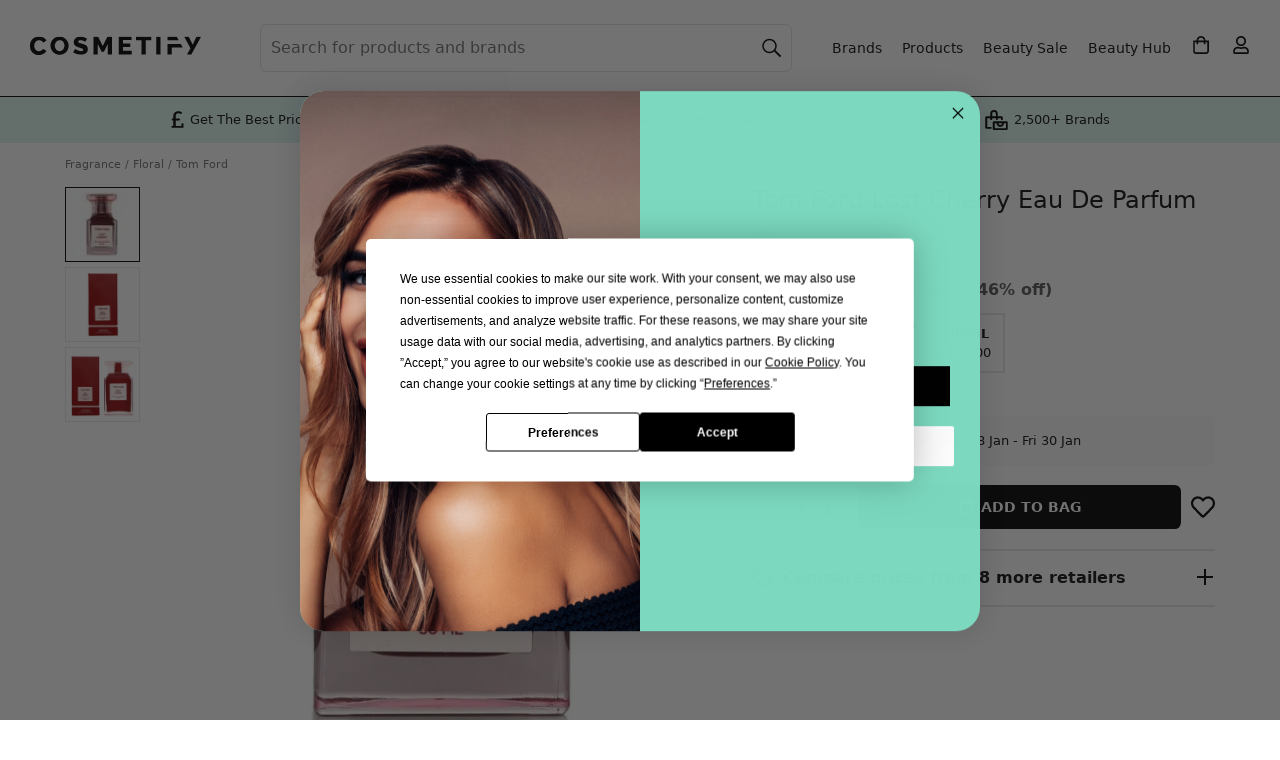

--- FILE ---
content_type: text/html; charset=utf-8
request_url: https://www.cosmetify.com/tom-ford-private-blend-lost-cherry-eau-de-parfum/
body_size: 30921
content:
<!DOCTYPE html>




<html lang="en">
<head><script>(function(w,i,g){w[g]=w[g]||[];if(typeof w[g].push=='function')w[g].push(i)})
(window,'GTM-KPXJ4WF','google_tags_first_party');</script><script>(function(w,d,s,l){w[l]=w[l]||[];(function(){w[l].push(arguments);})('set', 'developer_id.dYzg1YT', true);
		w[l].push({'gtm.start':new Date().getTime(),event:'gtm.js'});var f=d.getElementsByTagName(s)[0],
		j=d.createElement(s);j.async=true;j.src='/metrics/';
		f.parentNode.insertBefore(j,f);
		})(window,document,'script','dataLayer');</script>
    <meta charset="utf-8">
    <meta http-equiv="x-ua-compatible" content="ie=edge">
    <meta name="verification" content="9435eb6d3229b6ef3f8eb92be7ef85d6">
    <meta name="p:domain_verify" content="8cf4c1c47db1341a0387616af78c7bdb">
    <meta name="yandex-verification" content="ccb69add6e8866d0">
    <meta name="cosmetify-last-cached" content="102716-180126">
    <meta name="viewport" content="width=device-width, initial-scale=1, shrink-to-fit=no, viewport-fit=cover">
    <meta name="csrf-token" content="bdKM6mMWxmoczbAf0YWOBTkHR9rr1WVtbmox8XONa3b6oYACthWtzBiwL5g1Awnf">
    
        
            <meta name="robots" content="index, follow">
        
    
    <title>Tom Ford Lost Cherry Eau De Parfum | Sales &amp; Offers</title>
    <meta name="description" content="Buy Tom Ford Lost Cherry Eau De Parfum at Cosmetify. Compare 9 UK retailers &amp; get the best price. Available in sizes 30ml, 50ml &amp; 100ml. Also see reviews.">
    
        <link rel="canonical" href="https://www.cosmetify.com/tom-ford-private-blend-lost-cherry-eau-de-parfum/">
    
    <link rel="preconnect" href="https://www.googletagmanager.com">
<link rel="preconnect" href="https://www.google-analytics.com">
<link rel="preconnect" href="https://www.google.com">

<link rel="preconnect" href="https://www.google.co.uk">

<link rel="preconnect" href="https://stats.g.doubleclick.net">

    

    <script>
    window.sentryOnLoad = function () {
        const environment = window.location.hostname.includes('staging.') ? 'staging' : 'production';

        Sentry.init({
            environment: environment,
            tracesSampleRate: 0,
            replaysSessionSampleRate: 0,
            replaysOnErrorSampleRate: 0,
            integrations: [
                Sentry.replayIntegration({
                    maskAllText: false,
                    maskAllInputs: false,
                    blockAllMedia: false,
                    minReplayDuration: 2000,
                    maxReplayDuration: 3600000
                })
            ],
            beforeSend(event, hint) {
                const allowedThirdPartyDomains = [
                    'paypal.com',
                    'stripe.com',
                    'klarna.com',
                    'klarnacdn.net',
                ];

                if (event.exception && event.exception.values) {
                    for (const exception of event.exception.values) {
                        if (exception.stacktrace && exception.stacktrace.frames) {
                            const ownFrames = exception.stacktrace.frames.filter(frame => {
                                return frame.filename && (
                                    frame.filename.includes(window.location.hostname) ||
                                    frame.filename.startsWith('/')
                                );
                            });

                            const thirdPartyFrames = exception.stacktrace.frames.filter(frame => {
                                return frame.filename && allowedThirdPartyDomains.some(domain =>
                                    frame.filename.includes(domain)
                                );
                            });

                            const totalFrames = exception.stacktrace.frames.length;
                            const hasOwnFrame = ownFrames.length > 0;
                            const isFromAllowedThirdParty = thirdPartyFrames.length > 0;
                            const isMostlyExternal = (ownFrames.length / totalFrames) < 0.1;

                            if (!isFromAllowedThirdParty && (!hasOwnFrame || isMostlyExternal)) {
                                return null;
                            }
                        } else {
                            return null;
                        }
                    }
                }
                return event;
            },
        });

        window.forceSentryOrderReplay = function() {
            if (sessionStorage.getItem('sentryReplayStarted')) {
                return;
            }

            sessionStorage.setItem('sentryReplayStarted', '1');
            const replay = Sentry.getReplay();
            replay.start();
        };

        window.startSentryOrderReplay = function(orderId) {
            try {
                const replay = Sentry.getReplay();
                if (!replay) return;

                Sentry.setUser({
                    id: orderId,
                    username: 'Order ' + orderId
                });
                Sentry.setTag('order_id', orderId);

                if (sessionStorage.getItem('sentryReplayStarted') === '1') {
                    replay.start();
                    return;
                }

                const basketMain = document.querySelector('main.basket');
                if (basketMain) {
                    const startReplayOnClick = function(event) {
                        if (sessionStorage.getItem('sentryReplayStarted')) return;

                        const target = event.target;
                        const isInteractive = target.matches('button, input, select, textarea, a')

                        if (isInteractive) {
                            sessionStorage.setItem('sentryReplayStarted', '1');
                            replay.start();

                            basketMain.removeEventListener('click', startReplayOnClick, true);
                        }
                    };
                    basketMain.addEventListener('click', startReplayOnClick, true);
                }
            } catch(err) {
                console.error('Sentry replay error:', err);
            }
        };
    };
</script>
<script src="https://js.sentry-cdn.com/2ec387bebc4d3803a616c6899f346f8b.min.js" crossorigin="anonymous"></script>

    
    <script>
    window.dataLayer = window.dataLayer || [];
    
    dataLayer.push({'gaId': 'G-3B5QEJP892'});
    
</script>
    
<script>
    dataLayer.push({ ecommerce: null });
    dataLayer.push({
        event: "view_item",
        ecommerce: {
            currency: "GBP",
            value: 164.50,
            items: [{
                item_id: "74116-30ml",
                item_name: "Tom Ford Lost Cherry Eau De Parfum",
                item_brand: "Tom Ford",
                item_variant: "30ml",
                
                price: 300.00,
                discount: 135.50,
                
                quantity: 1
            }]
        }
    });
    dataLayer.push({
        'retailerName': "Strawberrynet",
        'productCurrency': "GBP",
        'productPrice': 164.50,
        'productSku': "74116-30ml",
        'productBrand': "Tom Ford",
        'productName': "Tom Ford Lost Cherry Eau De Parfum",
        'ConvertPriceTrigger': "164.50"
    });
    dataLayer.push({
        'event': 'page_type',
        'pageType': 'Product'
    });
    dataLayer.push({
        'event': 'stock_status',
        'stockStatus': 'In Stock'
    });
</script>

    <script type="text/javascript" src="https://app.termly.io/resource-blocker/93375fe5-1fac-41cb-93cd-08bb3c990be0?autoBlock=off" ></script>
<script>(function(w,d,s,l,i){w[l]=w[l]||[];w[l].push({'gtm.start':
new Date().getTime(),event:'gtm.js'});var f=d.getElementsByTagName(s)[0],
j=d.createElement(s),dl=l!='dataLayer'?'&l='+l:'';j.async=true;j.src=
'https://www.googletagmanager.com/gtm.js?id='+i+dl;f.parentNode.insertBefore(j,f);
})(window,document,'script','dataLayer','GTM-KPXJ4WF');</script>
    
    
<link rel="icon" sizes="32x32" href="/static/website/image/icons/icon-32.png">
<link rel="icon" sizes="192x192" href="/static/website/image/icons/icon-192.png">
<link rel="apple-touch-icon" href="/static/website/image/icons/icon-192.png">
    
    
    <link rel="preload" href="https://public.cosmetify.com/images/products/4913926.webp" as="image">
    
    <meta property="og:title" content="Tom Ford Lost Cherry Eau De Parfum">
    <meta property="og:description" content="Buy Tom Ford Lost Cherry Eau De Parfum at Cosmetify. Compare 9 UK retailers &amp; get the best price. Available in sizes 30ml, 50ml &amp; 100ml. Also see reviews.">
    <meta property="og:url" content="https://www.cosmetify.com/tom-ford-private-blend-lost-cherry-eau-de-parfum/">
    <meta property="og:image" content="https://public.cosmetify.com/images/products/4913926.webp">
    <meta property="og:image:width" content="550">
    <meta property="og:image:height" content="550">
    <meta property="og:type" content="product">
    <meta property="og:site_name" content="Cosmetify">
    <meta property="fb:app_id" content="400352554159689">
    <meta property="product:brand" content="Tom Ford">
    <meta property="product:availability" content="in stock">
    <meta property="product:condition" content="new">
    <meta property="product:price:amount" content="164.50">
    <meta property="product:price:currency" content="GBP">
    <meta property="product:retailer_item_id" content="74116-30ml">
    <meta property="product:item_group_id" content="tom-ford-private-blend-lost-cherry-eau-de-parfum-74116">
    
    <meta name="twitter:card" content="summary">
    <meta name="twitter:site" content="@Cosmetifyuk">
    <meta name="twitter:title" content="Tom Ford Lost Cherry Eau De Parfum">
    <meta name="twitter:description" content="Buy Tom Ford Lost Cherry Eau De Parfum at Cosmetify. Compare 9 UK retailers &amp; get the best price. Available in sizes 30ml, 50ml &amp; 100ml. Also see reviews.">
    <meta name="twitter:image" content="https://public.cosmetify.com/images/products/4913926.webp">

    <style>*,*:before,*:after{box-sizing:border-box}body{margin:0;min-width:320px;font-family:system-ui,-apple-system,BlinkMacSystemFont,Segoe UI,Roboto,Helvetica Neue,Arial,Noto Sans,Liberation Sans,sans-serif;font-size:1rem;font-weight:400;line-height:1.4rem;color:#111;background:#fff;-webkit-text-size-adjust:100%;-webkit-tap-highlight-color:rgba(0,0,0,0);position:relative;overflow-x:hidden;overflow-y:scroll}article,footer,header,main,nav{display:block;overflow:hidden}main{background:#fff;overflow:visible}@media (min-width: 1150px){main{padding:15px 0 0}}svg{max-width:100%;max-height:100%}img{border-style:none;height:auto;width:100%;display:block}img.lzy,img.loading{opacity:0}img.loaded,img.error{transition:opacity 1s;opacity:1}.con{max-width:1150px;position:relative;margin:0 auto;background:#fff}h2,h3,.h2,.h3,dt{margin:0 0 1rem;padding:0 15px;font-weight:600;font-size:1.1rem;line-height:1.1rem;text-transform:capitalize;display:block}@media (min-width: 992px){h2,h3,.h2,.h3,dt{font-size:1.2rem;line-height:1.2rem}}p{margin:0 0 1rem}a{color:#111;text-decoration:none}button{border:0;background:transparent;cursor:pointer}button,input{font-family:inherit;font-size:inherit;line-height:inherit;text-transform:none;position:relative;margin:0;padding:0;-webkit-appearance:none;-moz-appearance:none;appearance:none;outline:none;color:inherit}ul,ol{padding:0;margin:0;list-style:none}.fpo,.ovly,#rnav{display:none}.f,.lgPill span{display:flex}.w{flex-wrap:wrap}.nw{flex-wrap:nowrap}.s{justify-content:flex-start}.e{justify-content:flex-end}.b{justify-content:space-between}.c,.lgPill span{justify-content:center}.ac,.lgPill span{align-items:center}.as{align-items:stretch}.benefitsBar{background:#dbf5ee;font-size:.7rem;line-height:.7rem}.benefitsBar>div{padding:5px 15px 6px}.benefitsBar>div>div{flex:1}.benefitsBar .tp img{height:35px;width:auto}.benefitsBar .tp span{display:none}.benefitsBar .bp span{display:block;position:relative;padding-left:20px}.benefitsBar .bp span svg{position:absolute;top:0;left:0;width:15px;height:19px;fill:#000}.benefitsBar .br span{display:block;position:relative;padding-left:27px}.benefitsBar .br span svg{position:absolute;top:0;left:0;width:22px;height:22px;fill:#000}@media (min-width: 475px){.benefitsBar{font-size:.8rem;line-height:1.3rem}.benefitsBar br{display:none}.benefitsBar .br span{padding-left:30px}.benefitsBar .br span svg{width:25px;height:25px}}@media (min-width: 820px){.benefitsBar .tp img{padding-right:2px}.benefitsBar .tp span{display:block;padding-left:2px}}@media (min-width: 1150px){.benefitsBar{border-top:1px solid #000}.benefitsBar>div{max-width:1000px;margin:0 auto;padding:5px 30px 6px}}.headBg img,.headBg:before,.headBg:after{position:absolute;top:0;height:270px}.headBg:before,.headBg:after{width:100%;content:" "}.headBg img{z-index:-2;width:auto}.headBg:before{background:#7dddc2;z-index:-3}.headBg:after{background:#ffffffb3;z-index:-1}@media (min-width: 340px){.headBg img{left:49%;transform:translate(-50%)}}@media (min-width: 1150px){.headBg img,.headBg:before,.headBg:after{height:440px}.headBg img{left:55%}.headBg:after{background:#fff9}}.mMenu{padding:10px 15px;position:-webkit-sticky;position:sticky;top:0;z-index:3;background:#fff;border-bottom:1px solid #000;transition:background .8s}.mMenu>div{display:grid;grid-template-columns:40px 40px auto 40px 40px;align-items:center;width:100%;justify-content:stretch}@media (max-width: 1149px){.mMenu>div>div{display:flex;align-items:center;justify-content:center}}.mMenu a{display:inline-block}.mMenu img{height:40px;width:auto}.mMenu .menu svg{padding:10px 20px 10px 0}.mMenu .myBasket svg{padding:11px 0 11px 22px}.mMenu .myAct svg{padding:11px 0 11px 22px}.mMenu .search svg{padding:10px 20px 10px 0}@media (min-width: 375px){.mMenu .menu svg{padding:8px 16px 8px 0}.mMenu .myBasket svg{padding:9px 0 9px 18px}.mMenu .myAct svg{padding:9px 0 9px 18px}.mMenu .search svg{padding:8px 16px 8px 0}}@media (min-width: 1150px){.mMenu{position:absolute;padding:0;top:20px;background:transparent;border-bottom:0;width:100%;max-width:1440px;left:50%;transform:translate(-50%);z-index:0}.mMenu img{height:2.95rem;margin-top:2px}.mMenu>div{grid-template-columns:auto}.mMenu button{display:none}.mMenu>div>div{text-align:left;margin-left:30px}}.header{width:100%}.header nav,.header>div>div{display:none}.header h1{margin:0;padding:30px 15px 15px;font-weight:600;font-size:1.3rem;line-height:1.6rem}.header .searchCon{margin:0 15px;padding:0 0 50px;position:relative}.header .searchCon input{display:block;width:100%;height:2.5rem;line-height:2.5rem;padding:0 10px 0 35px;font-size:1rem;color:#111;background-color:#fff;border:1px solid #fff;border-radius:.4rem}.header .searchCon input::placeholder{color:#282b30;opacity:1}.header .searchCon input:-ms-input-placeholder{color:#282b30}.header .searchCon input::-ms-input-placeholder{color:#282b30}.header .searchCon button{position:absolute;top:0;left:0;height:2.5rem;width:2.5rem}.header .searchCon button span{display:none}.header .searchCon button svg{padding:10px}.header .searchCon .fCls{display:none}@media (min-width: 1150px){.header{padding:20px 19px 20px 30px;max-width:1440px;margin:0 auto;border:0;display:block}.header>div{margin-left:205px}.header>div>div{flex-grow:1;display:block}.header nav{display:block;padding:5px 0 5px 5px;z-index:1}.header nav>span,.header nav>svg{display:none!important}.header nav a,.header nav .menu{margin:0 10px;display:block;font-size:.9rem;width:auto;height:auto}.header nav>ul>li>a{text-align:center;line-height:1rem}.header nav>ul{display:flex;flex-wrap:nowrap;align-items:center}.header nav li svg{padding:11px}.header nav li:last-child ul{display:none}.header h1{padding:5.5rem 30px 6.3rem;border-radius:10px;background:#fff;font-size:2rem;line-height:2.4rem;font-weight:500}.header .searchCon{margin:0;padding:0}.header .searchCon input{padding:0 40px 0 10px;min-width:275px;height:3rem;line-height:3rem;border:1px solid #e0e0e2;background:#fff}.header .searchCon input::placeholder{color:#717171;opacity:1}.header .searchCon input:-ms-input-placeholder{color:#717171}.header .searchCon input::-ms-input-placeholder{color:#717171}.header .searchCon button{position:absolute;right:0;left:auto;background:transparent;height:3rem;line-height:3rem}.header .searchCon button svg{height:100%}}@media (min-width: 1200px){.header>div{margin-left:230px}.header nav{padding:5px 0 5px 30px}}.mMenu button,.header button{width:40px;height:40px}.mMenu svg,.header svg{position:absolute;top:0;left:0;width:40px;height:40px;fill:#000}.mMenu .search svg,.mMenu .searchCon svg,.header .search svg,.header .searchCon svg{stroke:#000}.slide{overflow-y:hidden}.slide>div,.slide>ul{display:flex;overflow-x:auto;-webkit-overflow-scrolling:touch;padding:0 0 35px 15px;margin-bottom:-15px}.slide>div::-webkit-scrollbar,.slide>ul::-webkit-scrollbar{display:none;width:0;-webkit-appearance:none}.slide .h{display:block;text-align:center;margin:.8rem 0 .9rem;font-size:1.1rem;line-height:1.2rem}.slide .items>div,.slide li,.slide .posts>a{padding:0 15px 0 0;margin:0}.slide .posts img{max-width:100%;height:100%}.slide.auto li{padding:0 5px 0 0}.slide.auto li:last-child{padding:0 15px 0 0}.slide.center>div,.slide.center>ul{justify-content:center}@media (min-width: 992px){.slide.stack{margin:0}.slide.stack>div,.slide.stack>ul{flex-wrap:wrap;padding:0 0 20px}}@media (max-width: 991px){.al{padding-bottom:40px}}.bcs{padding:10px 0 0;margin:0;width:100%;white-space:nowrap;overflow:hidden}.bcs ol{display:flex;flex-wrap:nowrap;overflow-x:auto;padding:0;margin:0;-ms-overflow-style:none;scrollbar-width:none}.bcs ol::-webkit-scrollbar{display:none}.bcs li{display:inline-block;font-size:.7rem;margin:0 4px 0 0;padding:0;color:#717171;line-height:.9rem}.bcs li:before{content:"/"}.bcs li:first-child:before{content:none}.bcs li:first-child a{padding-left:15px}.bcs li:last-child a{padding-right:15px}.bcs li a,.bcs li span{display:inline-block;text-decoration:none;padding:5px 0 5px 4px;color:#717171}.bcs li a:hover{text-decoration:underline}@media (min-width: 1150px){.bcs{padding:0}.bcs li:first-child a{padding-left:0}.bcs li a,.bcs li span{padding:0 0 0 4px}}.review{margin:0 0 .4rem}@media (min-width: 992px){.review{margin:0 0 .75rem}}.review>span{font-size:.7rem;color:#717171;margin-left:5px;margin-top:1px}.reviewTxt{display:none;font-size:.8rem;line-height:1rem;color:#717171;margin:-.5rem 0 1rem}.starRating{height:15px;position:relative;width:75px}.starRating:before{background-image:url([data-uri]);background-repeat:repeat-x;background-size:15px 15px;content:"";display:block;height:15px;inset:0;position:absolute;width:75px}.starRating>span{display:block;text-indent:-10000px;width:75px;height:15px;position:absolute;overflow:hidden}.starRating>span:before{background-image:url([data-uri]);background-repeat:repeat-x;background-size:15px 15px;content:"";display:block;height:15px;inset:0;position:absolute}.al{border-radius:4px;margin:0 auto;padding:9px 10px 9px 36px;font-size:.9rem;line-height:1.2rem;background:#de007b;color:#fff;display:block}.al svg{position:absolute;fill:#fff;width:17px;left:11px;top:0}.al:hover{background:#ff1296}.items>div{padding-bottom:0;position:relative;text-align:left}.items>div>span{padding:3px 5px;position:absolute;top:6px;left:0;font-size:.7rem;line-height:.8rem;font-weight:600;border-radius:4px;background:#de007b;border:1px solid #de007b;color:#fff;z-index:1}.items>div img{position:absolute}.items>div .img{background:#fff;position:relative;padding-bottom:100%}.items>div>.like{position:absolute;bottom:9rem;right:0;height:48px;width:48px;overflow:hidden;padding:24px 0 0 28px}.items>div>.like svg{width:16px;height:100%;fill:#000}.items>div>.liked svg{width:15px}.items>div .info{padding:.4rem 0 0;display:block}.items>div .brand,.items>div .name{font-size:.9rem;line-height:1.2rem;display:block;overflow:hidden;text-overflow:ellipsis}.items>div .name{height:2.4rem;display:-webkit-box;-webkit-line-clamp:2;line-clamp:2;-webkit-box-orient:vertical}.items>div .brand{font-weight:700;white-space:nowrap}.items>div .price{line-height:1.4rem;padding:0 0 .5rem;font-weight:700}@media (max-width: 325px){.items>div .price{font-size:.9rem}}.items>div .price.discount{color:#de007b}.items>div .price.discount span{text-decoration:line-through;font-weight:400;font-size:.8rem;line-height:1rem;color:#111}@media (max-width: 325px){.items>div .price.discount span{font-size:.7rem}}.items>div .btnLst{padding:0}.items>div .btnLst button{width:100%;text-transform:uppercase;font-size:.8rem;font-weight:600;background:#000;color:#fff;height:2.5rem;line-height:2.5rem;border-radius:.4rem;white-space:nowrap}.items>div .btnLst button:hover{background:#373737}.items>div .btnLst button:disabled{background:#000;color:#fff}.items>div .btnLstWhite{padding:0}.items>div .btnLstWhite button{display:flex;align-items:center;justify-content:center;height:2.5rem;padding:0 1rem;font-size:.8rem;font-weight:600;text-transform:uppercase;background:#fff;color:#000;border:1px solid #000;border-radius:.4rem;white-space:nowrap;width:100%}.items>div .btnLstWhite button:hover{background:#f2f2f2}.items>div .btnLstWhite button:disabled{background:#000;color:#fff}.items.wt>div>span{left:6px}.items.wt>div .info{background:#fff;padding:.4rem 10px}.items.wt>div img{padding:5px}.items.wt>div .price{background:#fff;padding:0 10px .5rem}.items.wt>div .like{right:21px}@media (min-width: 992px){.items.wt>div .like{right:26px}}.items.wt>div .btnLst button{border-top-right-radius:0;border-top-left-radius:0}.lgPill a{display:block;background:#fff;border-radius:.4rem;padding:5px 10px;text-align:center}.lgPill span{font-weight:600;font-size:.9rem;line-height:1.1rem;height:2.6rem}.fItm{margin-bottom:1rem;position:relative}label{font-weight:600;margin:0 0 .3rem;display:block}label.inl{margin:0;line-height:1.3rem}.fCtrl,.sCtrl{padding:0 10px;color:#111;background:#fff;border:1px solid #e0e0e2;border-radius:4px;font-size:1rem}.fCtrl{display:block;width:100%;height:2.5rem;line-height:2.5rem}.sCtrl{display:inline-block;width:auto;height:2rem;line-height:2rem}textarea.fCtrl{height:auto;line-height:1.4rem;padding:10px}.btn{display:inline-block;position:relative;width:auto;padding:0 30px;margin:0;border-radius:.4rem;height:2.5rem;line-height:2.5rem;text-decoration:none!important;text-align:center;white-space:nowrap}.btn.b{background:#000;color:#fff}.btn.b svg{fill:#fff}.btn.b:hover{background:#373737}.btn.w{background:#fff;color:#000}.btn.w:hover{background:#000;color:#fff}.btn.w:hover svg{fill:#fff}.btn.g{background:#7dddc2;color:#000}.btn.g svg{fill:#000}.btn.g:hover{background:#000;color:#fff}.btn.g:hover svg{fill:#fff}.btn.d,.btn.d:hover{background:#e0e0e2;color:#000;text-transform:uppercase;font-weight:600;cursor:pointer}.btn.bc{margin:0 auto;display:block}.btn.buy,.btn.fBuy{text-transform:uppercase;font-weight:600;font-size:.9rem}.btn.buy span,.btn.fBuy span{position:relative;padding:3px 8px 3px 30px}.btn.buy span svg,.btn.fBuy span svg{position:absolute;width:14px;left:9px;top:0}.btn.addBasket span svg{top:-1px}.byBio{margin-top:-.5rem}.byBio p{line-height:1.2rem;margin:0}.byBio img{border-radius:100%;width:50px;height:50px;margin:0 15px 0 0}@media (max-width: 767px){.byBio span{display:block}}.grid{display:grid;grid-template-columns:repeat(12,1fr);grid-template-rows:repeat(4,min-content) 1fr repeat(1,min-content);grid-gap:10px;padding:8px 15px 15px}@media (min-width: 768px){.grid{grid-gap:15px 30px}}@media (min-width: 1150px){.grid{padding:0 0 15px}}.grid .bcs{grid-column:span 12}.grid .info{grid-column:span 12;margin-top:-5px}@media (min-width: 768px){.grid .info{margin:0;grid-column:span 6;grid-row-start:2;grid-row-end:3;grid-column-start:7;grid-column-end:13}}@media (min-width: 1150px){.grid .info{grid-column:span 5;grid-row-start:2;grid-row-end:3;grid-column-start:8;grid-column-end:13}}.grid .pdtImg{grid-column:span 12}@media (min-width: 768px){.grid .pdtImg{grid-column:span 6;grid-row-start:2;grid-row-end:4;grid-column-start:1;grid-column-end:7}}@media (min-width: 1150px){.grid .pdtImg{grid-column:span 7;grid-row-start:2;grid-row-end:4;grid-column-start:1;grid-column-end:8}}.grid .pdtCon{grid-column:span 12;width:100%}@media (min-width: 768px){.grid .pdtCon{grid-column:span 6;grid-row-start:3;grid-row-end:4;grid-column-start:7;grid-column-end:13}}@media (min-width: 1150px){.grid .pdtCon{grid-column:span 5;grid-row-start:3;grid-row-end:7;grid-column-start:8;grid-column-end:13}}.grid .pdtDes{grid-column:span 12}@media (min-width: 768px){.grid .pdtDes{grid-column:span 7;grid-row-start:4;grid-row-end:7;grid-column-start:1;grid-column-end:8}}.grid .pdtExt{grid-column:span 12}@media (min-width: 1150px){.grid .pdtExt{grid-column:span 7;grid-row-start:7;grid-row-end:8;grid-column-start:1;grid-column-end:8}}h1{font-weight:400;font-size:1.1rem;line-height:1.3rem;margin:0 0 .2rem}@media (min-width: 768px){h1{font-size:1.5rem;line-height:1.7rem}}h1 .iBrand{display:block;font-weight:700;font-size:.9rem;line-height:1.1rem;margin:0 0 .4rem}h1 .iSize{display:block;color:#717171;font-size:1rem;line-height:1.1rem;margin:.4rem 0 0}@media (max-width: 374px){.priceCon{flex-wrap:wrap!important}}.priceCon .price{margin:0 8px 0 0;font-size:1.4rem;font-weight:700}.priceCon .price.discount{color:#de007b;white-space:nowrap}.priceCon .price.discount span{font-size:1rem;line-height:1rem;color:#575757}@media (max-width: 374px){.priceCon .price.discount span{font-size:.7rem}}.priceCon .price.discount span.old{text-decoration:line-through;font-weight:400}.priceCon .al{padding:3px 8px 3px 29px;font-size:.8rem;font-weight:600;margin:0}.priceCon .al svg{width:14px;left:9px;top:0}span.shipping{display:block;color:#717171;margin:.2rem 0 0;font-size:.7rem;line-height:.8rem}.shippingCon{margin:0 -15px 1rem;padding:13px 15px;background:#f9f9f9}@media (min-width: 768px){.shippingCon{margin:0 0 1rem;border-radius:.4rem}}div.shipping{font-size:.8rem;line-height:1.1rem}div.shipping svg{width:21px;height:20px}div.shipping strong{font-weight:600}div.shipping div:first-child{padding-right:10px}div.shipping+.shipping{margin:.5rem 0 0}div.shipping .sdot{display:none}@media (min-width: 425px){div.shipping br{display:none}div.shipping .sdot{display:inline}}div.shipping+.qty{margin-top:.5rem}@media (min-width: 768px){.pdtSlide{display:grid;grid-gap:10px}}@media (min-width: 992px){.pdtSlide{grid-template-columns:55px auto;grid-template-rows:auto;grid-template-areas:"left right";grid-gap:30px}}@media (min-width: 1150px){.pdtSlide{grid-template-columns:75px auto}}.pdtSlide .img{position:relative;padding-bottom:100%}@media (min-width: 992px){.pdtSlide .img{grid-area:right}}.pdtSlide .img>div{display:none}.pdtSlide .img>div.active{display:block}.pdtSlide .img img{position:absolute}.pdtSlide .img button{position:absolute;bottom:-42px;height:42px;width:30px;border:0;background:transparent;padding:5px}@media (min-width: 768px){.pdtSlide .img button{display:none}}.pdtSlide .img button svg{width:16px}.pdtSlide .img .like{top:5px;right:5px;width:40px}.pdtSlide .img .like svg{width:20px}.pdtSlide .img #pdtNext{right:9px}.pdtSlide .img #pdtPrev{left:9px}.pdtSlide .img #pdtPrev svg{-webkit-transform:rotate(-180deg);transform:rotate(-180deg)}.pdtSlide #pdtImgThbs{display:none;text-align:center}@media (min-width: 768px){.pdtSlide #pdtImgThbs{display:flex;justify-content:center}}@media (min-width: 992px){.pdtSlide #pdtImgThbs{grid-area:left;flex-direction:column;justify-content:flex-start}}.pdtSlide #pdtImgThbs img{border:1px solid #e6e6e6;padding:4px;width:55px;cursor:pointer;height:55px;margin:0 2px}@media (min-width: 992px){.pdtSlide #pdtImgThbs img{margin:0 0 5px;width:55px;height:55px}}@media (min-width: 1150px){.pdtSlide #pdtImgThbs img{width:75px;height:75px}}.pdtSlide #pdtImgThbs img.active{border-color:#000}.pdtSlide #wDots{text-align:center;padding:10px 0 0}@media (min-width: 768px){.pdtSlide #wDots{display:none}}.pdtSlide #wDots li{height:10px;width:10px;background:#e0e0e2;border-radius:100%;display:inline-block;margin:2px}.pdtSlide #wDots li.active{background:#000}@media (min-width: 992px){.pdtNoSlide{width:80%;margin:0 auto}}.pdtNoSlide .img{position:relative;padding-bottom:100%}.pdtNoSlide img{position:absolute}.options.radio{margin:0 -3px .5rem}.options.radio div{flex-grow:1;margin:0 3px 6px}@media (min-width: 992px){.options.radio div{flex-grow:0}}.options.radio input{opacity:0;position:absolute}.options.radio label{border:2px solid #e6e6e6;padding:9px 12px;font-weight:400;font-size:.8rem;text-transform:uppercase;margin:0;cursor:pointer;width:100%;text-align:center;font-weight:600;line-height:1rem;display:inline-block}@media (min-width: 768px){.options.radio label{line-height:1.2rem}}.options.radio label.oos{background:#f5f5f5;color:#707070}.options.radio label:hover{background:#000;border-color:#000;color:#fff}.options.radio label span{display:block;font-weight:400}.options.radio input:checked+label{border-color:#333}.options.select{margin:0 0 1rem}.options.select label{letter-spacing:unset;text-transform:none;font-size:.9rem;font-weight:600;display:inline-block;margin-bottom:.3rem}.cPicker{margin:0 -2px .5rem}.cPicker div{margin:0;padding:0;width:16.66%;min-height:45px;border:2px solid #fff;border-bottom:2px solid #fff}@media (min-width: 500px){.cPicker div{width:12.5%}}@media (min-width: 768px){.cPicker div{width:14.28%}}@media (min-width: 992px){.cPicker div{width:12.5%}}.cPicker input{opacity:0;position:absolute}.cPicker label{margin:0}.cPicker label img{border:1px solid #ced4da;padding:2px;border-radius:3px}.cPicker label:hover img{border-color:#000;cursor:pointer}.cPicker label.loading{display:block;width:100%;height:100%;background:#000}.cPicker label.loading img{display:none}.cPicker input:checked+label img{border-color:#333}.retailer{margin:0 0 1rem}@media (min-width: 768px){.retailer{margin:0 0 1.2rem}}.retailer>span{display:block;margin:0 0 .75rem;font-size:.8rem;line-height:1.1rem}.retailer>span strong{font-weight:600}.retailer ul li{padding:3px 5px 3px 22px;position:relative;font-size:.8rem;font-weight:400;border:none;border-radius:4px;margin:0 .3rem .3rem 0;background:#f9f9f9;color:#000}.retailer ul li:last-child{margin:0 0 .3rem}.retailer ul svg{position:absolute;width:12px;left:6px;top:1px;fill:#2dad89}.pdtBuy{margin-bottom:1.25rem}.pdtBuy button{width:35px;height:2.75rem;border:none;background:transparent;padding:0;text-transform:none}.pdtBuy .buy{display:block;width:100%;margin:0}.pdtBuy .qty+.buy{margin:0 0 0 10px}@media (min-width: 768px){.pdtBuy .buy{margin:0 10px 0 0}.pdtBuy .qty+.buy{margin:0 10px}.pdtBuy .max+.like{margin:0 0 0 10px!important}}@media (max-width: 767px){.pdtBuy .like{display:none}}.retailers{margin:0 -15px 1rem;padding:0 15px;border-top:2px solid #e6e6e6;border-bottom:2px solid #e6e6e6}@media (min-width: 768px){.retailers{margin:0 0 1rem;padding:0}}.retailers>span{padding:1rem 1.5rem 1rem 30px;font-size:.9rem;font-weight:600;position:relative;cursor:pointer;display:block}@media (min-width: 768px){.retailers>span{font-size:1rem}}.retailers>span i{top:18px}.retailers svg{position:absolute;width:22px;left:0;top:0;fill:#000}.retailers ul{display:none}h2,h3,h4{padding:0}.pdtDes a{text-decoration:underline}.pdtDes b,.pdtDes strong{font-weight:600}.byBio{margin:0 0 1rem}.pdtDes .accordion>div{display:none}.pdtDes .hide{display:none}.bImg{display:flex;align-items:center;height:30px;margin-bottom:10px}.bImg img{width:auto;max-height:30px;max-width:100px;display:inline-block}.bdCon>div{max-width:1180px;position:relative;margin:0 auto}.bdCon{background:#f5f5f5;border-bottom:2px solid #e6e6e6;padding:5px 0}@media (min-width: 992px){.bdCon{border-bottom-width:1px}}.s52 .h{padding:0 15px}.s52 .items>div,.s52 ul>li{flex:0 0 48%;max-width:48%}@media (min-width: 576px){.s52 .items>div,.s52 ul>li{flex:0 0 30%;max-width:30%}}@media (min-width: 768px){.s52 .items>div,.s52 ul>li{flex:0 0 23%;max-width:23%}}@media (min-width: 992px){.s52 .items>div,.s52 ul>li{flex:0 0 20%;max-width:20%}}.pdtBuy+.retailer{margin:0 0 .7rem}.btn.max{width:100%;display:block;background:#e0e0e2;color:#000;font-weight:600;margin:0}.qty.low{color:#de007b;font-weight:600;font-size:.9rem;line-height:1rem}.qty{margin:0;font-size:.8rem}.qtyCtl>div,.qtyCtl>button{text-align:center;border:1px solid #e0e0e2;width:2.5rem;height:2.75rem;line-height:2.7rem;margin:0;padding:0}.qtyCtl>div{border-left:0;border-right:0;width:1rem}.qtyCtl>button{font-size:1rem}.qtyCtl>button:hover:enabled{border-color:#e0e0e2}.qtyCtl>button:disabled{color:#e0e0e2}.qtyCtl>button:first-child{border-top-left-radius:4px;border-bottom-left-radius:4px;border-right:0}.qtyCtl>button:last-child{border-top-right-radius:4px;border-bottom-right-radius:4px;border-left:0}.ww{padding:15px;background:#f9f9f9;margin:0 -15px 1rem}@media (min-width: 768px){.ww{margin:0 0 1rem;border-radius:.4rem}}.ww h3{font-size:1rem}.ww>div{padding:10px 0;background:#fff;border-radius:.4rem;border-bottom:5px solid #f9f9f9}.ww>div>div{padding:0 10px 0 5px}.ww>div .img{flex-grow:0;flex-shrink:0;flex-basis:65px;padding-bottom:65px}.ww>div .info{padding:0 10px;flex-grow:1}.ww>div .brand{white-space:normal}.ww>div .name{height:auto;padding:2px 0}.ww>div .price{padding:0}.ww>div .qbuy{width:82px;height:2.75rem;padding:0}@media (min-width: 768px){.ww>div .qbuy{width:100px}}.ww>div .qbuy span{position:relative;padding:3px 8px 3px 30px;text-transform:uppercase;font-weight:600;font-size:.9rem}.ww>div .qbuy span svg{position:absolute;width:14px;left:9px;top:-1px}.stickyBtn{position:fixed;bottom:0;background:#fff;width:100%;padding:15px 15px 20px;z-index:3}.stickyBtn button{width:100%;height:2.75rem;font-size:1.05rem!important}.stickyBtn button>span{padding:3px 8px 3px 33px!important}.stickyBtn button>span svg{width:16px!important}@media (min-width: 768px){.stickyBtn{display:none!important}}.noStkSl .items .price{font-size:.85rem}.btn.addPrices .button-price{padding:3px 8px 3px 5px}.button-price{display:none}@media screen and (max-width: 767px){.button-price{display:inline;padding-left:5px}}
</style>
    
    
    <style>
        #expressPayCon, #abStickyProductBtns{display:none;}
    </style>


    <script>const url_prefix = '';</script>
    
    
</head>

<body>
    <noscript><iframe src="https://www.googletagmanager.com/ns.html?id=GTM-KPXJ4WF"
height="0" width="0" style="display:none;visibility:hidden"></iframe></noscript>
    
    <svg xmlns="http://www.w3.org/2000/svg" style="display:none">
        <symbol id="burger" viewBox="0 0 20 13">
    <path d="m0 0h20l-1.3965 2.5h-18.603v-2.5zm0 5h17.2l-1.44 2.5h-15.76v-2.5zm0 5h14.3l-1.4028 2.5h-12.897v-2.5z" />
</symbol>
<symbol id="find" viewBox="0 0 20 19">
    <path transform="translate(1 1)" d="m6.5 13c-3.5899 0-6.5-2.9101-6.5-6.5 0-3.5899 2.9101-6.5 6.5-6.5 3.5899 0 6.5 2.9101 6.5 6.5 0 3.5899-2.9101 6.5-6.5 6.5zm5.2071-2.1464l5.4697 5.4697-0.35355 0.35355-5.4697-5.4697 0.35355-0.35355z" fill="none" stroke-width="1.5" />
</symbol>
<symbol id="user" viewBox="0 0 448 512">
    <path d="M313.6 304c-28.7 0-42.5 16-89.6 16-47.1 0-60.8-16-89.6-16C60.2 304 0 364.2 0 438.4V464c0 26.5 21.5 48 48 48h352c26.5 0 48-21.5 48-48v-25.6c0-74.2-60.2-134.4-134.4-134.4zM400 464H48v-25.6c0-47.6 38.8-86.4 86.4-86.4 14.6 0 38.3 16 89.6 16 51.7 0 74.9-16 89.6-16 47.6 0 86.4 38.8 86.4 86.4V464zM224 288c79.5 0 144-64.5 144-144S303.5 0 224 0 80 64.5 80 144s64.5 144 144 144zm0-240c52.9 0 96 43.1 96 96s-43.1 96-96 96-96-43.1-96-96 43.1-96 96-96z"/>
</symbol>
<symbol id="userSolid" viewBox="0 0 448 512">
    <path d="M224 256c70.7 0 128-57.3 128-128S294.7 0 224 0 96 57.3 96 128s57.3 128 128 128zm89.6 32h-16.7c-22.2 10.2-46.9 16-72.9 16s-50.6-5.8-72.9-16h-16.7C60.2 288 0 348.2 0 422.4V464c0 26.5 21.5 48 48 48h352c26.5 0 48-21.5 48-48v-41.6c0-74.2-60.2-134.4-134.4-134.4z"/>
</symbol>
<symbol id="cart" viewBox="0 0 448 512">
    <path d="M352 128C352 57.42 294.579 0 224 0 153.42 0 96 57.42 96 128H0v304c0 44.183 35.817 80 80 80h288c44.183 0 80-35.817 80-80V128h-96zM224 48c44.112 0 80 35.888 80 80H144c0-44.112 35.888-80 80-80zm176 384c0 17.645-14.355 32-32 32H80c-17.645 0-32-14.355-32-32V176h48v40c0 13.255 10.745 24 24 24s24-10.745 24-24v-40h160v40c0 13.255 10.745 24 24 24s24-10.745 24-24v-40h48v256z"/>
</symbol>
<symbol id="cartSolid" viewBox="0 0 448 512">
    <path d="M352 160v-32C352 57.42 294.579 0 224 0 153.42 0 96 57.42 96 128v32H0v272c0 44.183 35.817 80 80 80h288c44.183 0 80-35.817 80-80V160h-96zm-192-32c0-35.29 28.71-64 64-64s64 28.71 64 64v32H160v-32zm160 120c-13.255 0-24-10.745-24-24s10.745-24 24-24 24 10.745 24 24-10.745 24-24 24zm-192 0c-13.255 0-24-10.745-24-24s10.745-24 24-24 24 10.745 24 24-10.745 24-24 24z"/>
</symbol>
<symbol id="heart" viewBox="0 0 512 512">
    <path d="M458.4 64.3C400.6 15.7 311.3 23 256 79.3 200.7 23 111.4 15.6 53.6 64.3-21.6 127.6-10.6 230.8 43 285.5l175.4 178.7c10 10.2 23.4 15.9 37.6 15.9 14.3 0 27.6-5.6 37.6-15.8L469 285.6c53.5-54.7 64.7-157.9-10.6-221.3zm-23.6 187.5L259.4 430.5c-2.4 2.4-4.4 2.4-6.8 0L77.2 251.8c-36.5-37.2-43.9-107.6 7.3-150.7 38.9-32.7 98.9-27.8 136.5 10.5l35 35.7 35-35.7c37.8-38.5 97.8-43.2 136.5-10.6 51.1 43.1 43.5 113.9 7.3 150.8z"/>
</symbol>
<symbol id="heartSolid" viewBox="0 0 512 512">
    <path d="M462.3 62.6C407.5 15.9 326 24.3 275.7 76.2L256 96.5l-19.7-20.3C186.1 24.3 104.5 15.9 49.7 62.6c-62.8 53.6-66.1 149.8-9.9 207.9l193.5 199.8c12.5 12.9 32.8 12.9 45.3 0l193.5-199.8c56.3-58.1 53-154.3-9.8-207.9z" />
</symbol>
<symbol id="comment" viewbox="0 0 512 512">
    <path xmlns="http://www.w3.org/2000/svg" d="M448 0H64C28.7 0 0 28.7 0 64v288c0 35.3 28.7 64 64 64h96v84c0 7.1 5.8 12 12 12 2.4 0 4.9-.7 7.1-2.4L304 416h144c35.3 0 64-28.7 64-64V64c0-35.3-28.7-64-64-64zm16 352c0 8.8-7.2 16-16 16H288l-12.8 9.6L208 428v-60H64c-8.8 0-16-7.2-16-16V64c0-8.8 7.2-16 16-16h384c8.8 0 16 7.2 16 16v288zm-96-216H144c-8.8 0-16 7.2-16 16v16c0 8.8 7.2 16 16 16h224c8.8 0 16-7.2 16-16v-16c0-8.8-7.2-16-16-16zm-96 96H144c-8.8 0-16 7.2-16 16v16c0 8.8 7.2 16 16 16h128c8.8 0 16-7.2 16-16v-16c0-8.8-7.2-16-16-16z"/>
</symbol>
<symbol id="arrow" viewBox="0 0 448 512">
    <path d="M218.101 38.101L198.302 57.9c-4.686 4.686-4.686 12.284 0 16.971L353.432 230H12c-6.627 0-12 5.373-12 12v28c0 6.627 5.373 12 12 12h341.432l-155.13 155.13c-4.686 4.686-4.686 12.284 0 16.971l19.799 19.799c4.686 4.686 12.284 4.686 16.971 0l209.414-209.414c4.686-4.686 4.686-12.284 0-16.971L235.071 38.101c-4.686-4.687-12.284-4.687-16.97 0z"/>
</symbol>
<symbol id="close" viewBox="0 0 384 512">
    <path d="M231.6 256l130.1-130.1c4.7-4.7 4.7-12.3 0-17l-22.6-22.6c-4.7-4.7-12.3-4.7-17 0L192 216.4 61.9 86.3c-4.7-4.7-12.3-4.7-17 0l-22.6 22.6c-4.7 4.7-4.7 12.3 0 17L152.4 256 22.3 386.1c-4.7 4.7-4.7 12.3 0 17l22.6 22.6c4.7 4.7 12.3 4.7 17 0L192 295.6l130.1 130.1c4.7 4.7 12.3 4.7 17 0l22.6-22.6c4.7-4.7 4.7-12.3 0-17L231.6 256z" />
</symbol>
<symbol id="loading" viewBox="0 0 512 512">
    <path d="M460.116 373.846l-20.823-12.022c-5.541-3.199-7.54-10.159-4.663-15.874 30.137-59.886 28.343-131.652-5.386-189.946-33.641-58.394-94.896-95.833-161.827-99.676C261.028 55.961 256 50.751 256 44.352V20.309c0-6.904 5.808-12.337 12.703-11.982 83.556 4.306 160.163 50.864 202.11 123.677 42.063 72.696 44.079 162.316 6.031 236.832-3.14 6.148-10.75 8.461-16.728 5.01z"/>
</symbol>
<symbol id="check" viewBox="0 0 512 512">
    <path d="M173.898 439.404l-166.4-166.4c-9.997-9.997-9.997-26.206 0-36.204l36.203-36.204c9.997-9.998 26.207-9.998 36.204 0L192 312.69 432.095 72.596c9.997-9.997 26.207-9.997 36.204 0l36.203 36.204c9.997 9.997 9.997 26.206 0 36.204l-294.4 294.401c-9.998 9.997-26.207 9.997-36.204-.001z"/>
</symbol>

<symbol id="currency" viewBox="0 0 320 512">
    <path d="M308 360h-30.284c-6.627 0-12 5.373-12 12v56.835H112V280h100c6.627 0 12-5.373 12-12v-24c0-6.627-5.373-12-12-12H112v-77.081c0-37.438 26.786-67.388 72.958-67.388 25.94 0 48.692 11.882 60.552 19.451 5.141 3.28 11.923 2.156 15.758-2.586l19.658-24.305c4.35-5.378 3.262-13.296-2.365-17.32C262.736 51.456 229.027 32 184.334 32 105.716 32 48 83.164 48 152.423V232H20c-6.627 0-12 5.373-12 12v24c0 6.627 5.373 12 12 12h28v148.835H12c-6.627 0-12 5.373-12 12V468c0 6.627 5.373 12 12 12h296c6.627 0 12-5.373 12-12v-96c0-6.627-5.373-12-12-12z"/>
</symbol>

<symbol id="bags" viewBox="0 0 576 512">
    <path d="M272 240a16 16 0 0 0 16 16h16a16 16 0 0 0 16-16v-32h80v48h48v-64a32 32 0 0 0-32-32h-96V96a96 96 0 0 0-192 0v64H32a32 32 0 0 0-32 32v256a32 32 0 0 0 32 32h128v-48H48V208h80v32a16 16 0 0 0 16 16h16a16 16 0 0 0 16-16v-32h96zm-96-80V96a48 48 0 0 1 96 0v64zm368 128H224a32 32 0 0 0-32 32v160a32 32 0 0 0 32 32h320a32 32 0 0 0 32-32V320a32 32 0 0 0-32-32zm-112 48a48 48 0 0 1-96 0zm96 128H240V336h48.3c1.57 47.4 35.8 89.12 83.07 95.19A96.12 96.12 0 0 0 480 336h48z"/>
</symbol>
<symbol id="uk" viewBox="0 0 512 512">
    <circle cx="256" cy="256" r="256" fill="#F0F0F0"/>
    <g fill="#0052B4">
        <path d="m52.92 100.14c-20.109 26.163-35.272 56.318-44.101 89.077h133.18l-89.077-89.077z"/>
        <path d="m503.18 189.22c-8.829-32.758-23.993-62.913-44.101-89.076l-89.075 89.076h133.18z"/>
        <path d="m8.819 322.78c8.83 32.758 23.993 62.913 44.101 89.075l89.074-89.075h-133.18z"/>
        <path d="m411.86 52.921c-26.163-20.109-56.317-35.272-89.076-44.102v133.18l89.076-89.075z"/>
        <path d="m100.14 459.08c26.163 20.109 56.318 35.272 89.076 44.102v-133.18l-89.076 89.074z"/>
        <path d="M189.217,8.819c-32.758,8.83-62.913,23.993-89.075,44.101l89.075,89.075V8.819z"/>
        <path d="m322.78 503.18c32.758-8.83 62.913-23.993 89.075-44.101l-89.075-89.075v133.18z"/>
        <path d="m370 322.78 89.075 89.076c20.108-26.162 35.272-56.318 44.101-89.076h-133.18z"/>
    </g>
    <g fill="#D80027">
        <path d="m509.83 222.61h-220.44v-220.44c-10.931-1.423-22.075-2.167-33.392-2.167-11.319 0-22.461 0.744-33.391 2.167v220.44h-220.44c-1.423 10.931-2.167 22.075-2.167 33.392 0 11.319 0.744 22.461 2.167 33.391h220.44v220.44c10.931 1.423 22.073 2.167 33.392 2.167 11.317 0 22.461-0.743 33.391-2.167v-220.44h220.44c1.423-10.931 2.167-22.073 2.167-33.392 0-11.317-0.744-22.461-2.167-33.391z"/>
        <path d="m322.78 322.78 114.24 114.24c5.254-5.252 10.266-10.743 15.048-16.435l-97.802-97.802h-31.482v1e-3z"/>
        <path d="m189.22 322.78h-2e-3l-114.24 114.24c5.252 5.254 10.743 10.266 16.435 15.048l97.802-97.804v-31.479z"/>
        <path d="m189.22 189.22v-2e-3l-114.24-114.24c-5.254 5.252-10.266 10.743-15.048 16.435l97.803 97.803h31.481z"/>
        <path d="m322.78 189.22 114.24-114.24c-5.252-5.254-10.743-10.266-16.435-15.047l-97.802 97.803v31.482z"/>
    </g>
</symbol>
<symbol id="us" viewBox="0 0 512 512">
    <circle cx="256" cy="256" r="256" fill="#F0F0F0"/>
    <g fill="#D80027">
        <path d="M244.87,256H512c0-23.106-3.08-45.49-8.819-66.783H244.87V256z"/>
        <path d="m244.87 122.44h229.56c-15.671-25.572-35.708-48.175-59.07-66.783h-170.49v66.783z"/>
        <path d="M256,512c60.249,0,115.626-20.824,159.356-55.652H96.644C140.374,491.176,195.751,512,256,512z"/>
        <path d="m37.574 389.56h436.85c12.581-20.529 22.338-42.969 28.755-66.783h-494.36c6.417 23.814 16.174 46.254 28.755 66.783z"/>
    </g>
    <path d="m118.58 39.978h23.329l-21.7 15.765 8.289 25.509-21.699-15.765-21.699 15.765 7.16-22.037c-19.106 15.915-35.852 34.561-49.652 55.337h7.475l-13.813 10.035c-2.152 3.59-4.216 7.237-6.194 10.938l6.596 20.301-12.306-8.941c-3.059 6.481-5.857 13.108-8.372 19.873l7.267 22.368h26.822l-21.7 15.765 8.289 25.509-21.699-15.765-12.998 9.444c-1.301 10.458-1.979 21.11-1.979 31.921h256v-256c-50.572 0-97.715 14.67-137.42 39.978zm9.918 190.42-21.699-15.765-21.699 15.765 8.289-25.509-21.7-15.765h26.822l8.288-25.509 8.288 25.509h26.822l-21.7 15.765 8.289 25.509zm-8.289-100.08 8.289 25.509-21.699-15.765-21.699 15.765 8.289-25.509-21.7-15.765h26.822l8.288-25.509 8.288 25.509h26.822l-21.7 15.765zm100.12 100.08-21.699-15.765-21.699 15.765 8.289-25.509-21.7-15.765h26.822l8.288-25.509 8.288 25.509h26.822l-21.7 15.765 8.289 25.509zm-8.289-100.08 8.289 25.509-21.699-15.765-21.699 15.765 8.289-25.509-21.7-15.765h26.822l8.288-25.509 8.288 25.509h26.822l-21.7 15.765zm0-74.574 8.289 25.509-21.699-15.765-21.699 15.765 8.289-25.509-21.7-15.765h26.822l8.288-25.509 8.288 25.509h26.822l-21.7 15.765z" fill="#0052B4"/>
</symbol>
        
    <symbol id="chart" viewBox="0 0 512 512">
        <path d="M180.69 246.62c6.25 6.25 16.38 6.25 22.63 0L288 161.94l87.6 87.6-29.5 29.49c-15.12 15.12-4.41 40.97 16.97 40.97H464c8.84 0 16-7.16 16-16V203.07c0-21.38-25.85-32.09-40.97-16.97l-29.49 29.5-110.23-110.22c-6.25-6.25-16.38-6.25-22.63 0L192 190.06l-51.72-51.72c-6.25-6.25-16.38-6.25-22.63 0l-11.31 11.31c-6.25 6.25-6.25 16.38 0 22.63l74.35 74.34zM496 400H48V80c0-8.84-7.16-16-16-16H16C7.16 64 0 71.16 0 80v336c0 17.67 14.33 32 32 32h464c8.84 0 16-7.16 16-16v-16c0-8.84-7.16-16-16-16z"/>
    </symbol>
    
        <symbol id="tags" viewBox="0 0 640 512">
            <path d="M625.941 293.823L421.823 497.941c-18.746 18.746-49.138 18.745-67.882 0l-.36-.36L592 259.882 331.397 0h48.721a48 48 0 0 1 33.941 14.059l211.882 211.882c18.745 18.745 18.745 49.137 0 67.882zm-128 0L293.823 497.941C284.451 507.314 272.166 512 259.882 512c-12.284 0-24.569-4.686-33.941-14.059L14.059 286.059A48 48 0 0 1 0 252.118V48C0 21.49 21.49 0 48 0h204.118a47.998 47.998 0 0 1 33.941 14.059l211.882 211.882c18.745 18.745 18.745 49.137 0 67.882zM464 259.882L252.118 48H48v204.118l211.886 211.878L464 259.882zM144 96c-26.51 0-48 21.49-48 48s21.49 48 48 48 48-21.49 48-48-21.49-48-48-48z"/>
        </symbol>
    
    <symbol id="tab" viewBox="0 0 28 28">
        <path d="M21.068 4.068L17 0h11v11l-4.457-4.457-9.068 9.07L12 13.136l9.068-9.07zM14 4V0h14v14h-4v10H4V4h10zM0 28h28V0H0v28z"/>
    </symbol>
    
    <symbol id="clock" viewBox="0 0 448 512">
        <path d="M393.3 141.3l17.5-17.5c4.7-4.7 4.7-12.3 0-17l-5.7-5.7c-4.7-4.7-12.3-4.7-17 0l-17.5 17.5c-35.8-31-81.5-50.9-131.7-54.2V32h25c6.6 0 12-5.4 12-12v-8c0-6.6-5.4-12-12-12h-80c-6.6 0-12 5.4-12 12v8c0 6.6 5.4 12 12 12h23v32.6C91.2 73.3 0 170 0 288c0 123.7 100.3 224 224 224s224-100.3 224-224c0-56.1-20.6-107.4-54.7-146.7zM224 480c-106.1 0-192-85.9-192-192S117.9 96 224 96s192 85.9 192 192-85.9 192-192 192zm4-128h-8c-6.6 0-12-5.4-12-12V172c0-6.6 5.4-12 12-12h8c6.6 0 12 5.4 12 12v168c0 6.6-5.4 12-12 12z"/>
    </symbol>
    <symbol id="truck" viewBox="0 0 640 512">
        <path d="M632 384h-24V275.9c0-16.8-6.8-33.3-18.8-45.2l-83.9-83.9c-11.8-12-28.3-18.8-45.2-18.8H416V78.6c0-25.7-22.2-46.6-49.4-46.6H49.4C22.2 32 0 52.9 0 78.6v290.8C0 395.1 22.2 416 49.4 416h16.2c-1.1 5.2-1.6 10.5-1.6 16 0 44.2 35.8 80 80 80s80-35.8 80-80c0-5.5-.6-10.8-1.6-16h195.2c-1.1 5.2-1.6 10.5-1.6 16 0 44.2 35.8 80 80 80s80-35.8 80-80c0-5.5-.6-10.8-1.6-16H632c4.4 0 8-3.6 8-8v-16c0-4.4-3.6-8-8-8zM460.1 160c8.4 0 16.7 3.4 22.6 9.4l83.9 83.9c.8.8 1.1 1.9 1.8 2.8H416v-96h44.1zM144 480c-26.5 0-48-21.5-48-48s21.5-48 48-48 48 21.5 48 48-21.5 48-48 48zm63.6-96C193 364.7 170 352 144 352s-49 12.7-63.6 32h-31c-9.6 0-17.4-6.5-17.4-14.6V78.6C32 70.5 39.8 64 49.4 64h317.2c9.6 0 17.4 6.5 17.4 14.6V384H207.6zM496 480c-26.5 0-48-21.5-48-48s21.5-48 48-48 48 21.5 48 48-21.5 48-48 48zm0-128c-26.1 0-49 12.7-63.6 32H416v-96h160v96h-16.4c-14.6-19.3-37.5-32-63.6-32z"/>
    </symbol>
    

    </svg>
    
    
    
    




<div id="ovly"></div>

<div class="mMenu f nw">
    <div>
        <button class="menu" aria-label="Open menu"><svg><use xlink:href="#burger" /></svg></button>
        <button id="mobileSearchInput" class="search" aria-label="Open search"><svg><use xlink:href="#find" /></svg></button>
        <div>
            
                <a href="/">
                    <img width="155" height="47" src="/static/website/image/logo-2.svg" alt="Cosmetify">
                </a>
            
        </div>
        <button class="myAct" aria-label="My account"><svg><use xlink:href="#user" /></svg></button>
        
        <button class="myBasket" aria-label="My Basket"><svg><use xlink:href="#cart" /></svg></button>
        
    </div>
</div>

<div class="header">
    <div class="f nw ac">
        <div id="trendingSearchView1" data-searchtype="product">
            <form class="searchCon">
                <button class="fCls" aria-label="Close search"><svg><use xlink:href="#arrow" /></svg></button>
                <input class="search" id="searchInput" autocomplete="off" autocorrect="off" autocapitalize="off" 
                    spellcheck="false" type="text" name="search" 
                    placeholder="Search for products and brands" 
                    aria-label="Search for beauty products, brands or categories" 
                    value="" />
                <button type="submit" id="goSearch" aria-label="Search"><svg><use xlink:href="#find" /></svg></button>
                <div class="sayt">
                </div>
            </form>
        </div>
        
        <nav>
            <span class="hd h2 f ac c">
                <span>Shop Cosmetify</span>
                <button class="navCls" aria-label="Close menu"><svg><use xlink:href="#arrow" /></svg></button>
            </span>
            <ul>
                <li><a href="/brands/">Brands</a></li>
                <li id="cm" class="nm">
                    <button class="menu" aria-label="Open menu">Products</button>
                </li>
                <li class="nm"><a href="/discounts/">Beauty Sale</a></li>
                <li><a href="/blog/">Beauty Hub</a></li>
                <li class="nm"><button class="myBasket" aria-label="My Basket"><svg><use xlink:href="#cart" /></svg></button></li>
                <li class="nm"><button class="myAct" aria-label="My account"><svg><use xlink:href="#user" /></svg></button></li>
                

<li id="cm">
    <div class="ls" id="mnav" style="display: none;">
        <button class="fCls" aria-label="Close menu"><svg><use xlink:href="#close" /></svg></button>
        
        <a href="/new-in/">New Beauty Products</a>
        
        
            
        
        
        <a href="/discounts/">Beauty Sale</a>
        
            <div>
                <div>
                
                    <div>
                        <a href="/discounts/body-care/">Body Care Sale</a>
                        
                    </div>
                
                    <div>
                        <a href="/discounts/fake-tan/">Fake Tan Sale</a>
                        
                    </div>
                
                    <div>
                        <a href="/discounts/fragrance/">Perfume Sale</a>
                        
                    </div>
                
                    <div>
                        <a href="/discounts/gift-sets/">Gift Set</a>
                        
                    </div>
                
                    <div>
                        <a href="/discounts/hair-care/">Hair Products Sale</a>
                        
                    </div>
                
                    <div>
                        <a href="/discounts/home-fragrance/">Home Fragrance Sale</a>
                        
                    </div>
                
                    <div>
                        <a href="/discounts/makeup/">Makeup Sale</a>
                        
                    </div>
                
                    <div>
                        <a href="/discounts/mens-fragrance-aftershave/">Aftershave Sale</a>
                        
                    </div>
                
                    <div>
                        <a href="/discounts/mens-grooming/">Men&#x27;s Grooming Sale</a>
                        
                    </div>
                
                    <div>
                        <a href="/discounts/nails/">Nail Supplies Sale</a>
                        
                    </div>
                
                    <div>
                        <a href="/discounts/skin-care/">Skincare Sale</a>
                        
                    </div>
                
                    <div>
                        <a href="/discounts/sun-cream/">Sun Cream Offers</a>
                        
                    </div>
                
                    <div>
                        <a href="/discounts/wellness/">Wellness Sale</a>
                        
                    </div>
                
                    <div>
                        <a href="/discounts/womens-fragrance-perfume/">Women&#x27;s Perfume Sale</a>
                        
                    </div>
                
                
                    
                        <div>
                            <a href="/discount-codes/">Beauty Discount Codes</a>
                        </div>
                        <div>
                            <a href="/partner-discounts/">Student & Senior Discount</a>
                        </div>
                    
                
                </div>
            </div>
        
        
            
        
        
        <a href="/fragrance/">Fragrance</a>
        
            <div>
                <div>
                
                    <div>
                        <a href="/fragrance/mens-fragrance/">Men&#x27;s Fragrance</a>
                        
                            <div>
                                
                                <a href="/fragrance/mens-fragrance/cologne/">Men&#x27;s Cologne</a>
                                
                                <a href="/fragrance/mens-fragrance/gift-sets/">Men&#x27;s Aftershave Gift Sets</a>
                                
                                <a href="/fragrance/mens-fragrance/eau-de-parfum/">Eau de Parfum for Men</a>
                                
                                <a href="/fragrance/mens-fragrance/eau-de-toilette/">Men&#x27;s Eau de Toilette</a>
                                
                            </div>
                        
                    </div>
                
                    <div>
                        <a href="/fragrance/womens-perfume/">Women&#x27;s Perfume</a>
                        
                            <div>
                                
                                <a href="/fragrance/womens-perfume/gift-sets/">Perfume Gift Sets for Her</a>
                                
                                <a href="/fragrance/womens-perfume/eau-de-parfum/">Eau de Parfum</a>
                                
                                <a href="/fragrance/womens-perfume/cologne/">Women&#x27;s Cologne</a>
                                
                                <a href="/fragrance/womens-perfume/eau-de-toilette/">Women&#x27;s Eau de Toilette</a>
                                
                                <a href="/fragrance/womens-perfume/eau-fraiche/">Women&#x27;s Eau Fraîche</a>
                                
                            </div>
                        
                    </div>
                
                    <div>
                        <a href="/fragrance/sweet/">Sweet Fragrances</a>
                        
                    </div>
                
                    <div>
                        <a href="/fragrance/home-fragrance/">Home Fragrance</a>
                        
                            <div>
                                
                                <a href="/fragrance/home-fragrance/reed-diffusers/">Reed Diffusers</a>
                                
                                <a href="/fragrance/home-fragrance/room-sprays/">Room Sprays</a>
                                
                                <a href="/fragrance/home-fragrance/scented-candles/">Scented Candles</a>
                                
                            </div>
                        
                    </div>
                
                    <div>
                        <a href="/fragrance/fragrance-gifts-and-sets/">Fragrance Gift Sets</a>
                        
                            <div>
                                
                                <a href="/fragrance/fragrance-gifts-and-sets/candle-gifts/">Candle Gifts &amp; Sets</a>
                                
                            </div>
                        
                    </div>
                
                    <div>
                        <a href="/fragrance/spicy/">Spicy Fragrances</a>
                        
                    </div>
                
                    <div>
                        <a href="/fragrance/musk/">Musk Fragrances</a>
                        
                    </div>
                
                    <div>
                        <a href="/fragrance/oriental/">Oriental Fragrances</a>
                        
                    </div>
                
                    <div>
                        <a href="/fragrance/oud/">Oud Fragrances</a>
                        
                    </div>
                
                    <div>
                        <a href="/fragrance/aqua/">Aqua Fragrances</a>
                        
                    </div>
                
                    <div>
                        <a href="/fragrance/citrus/">Citrus Fragrances</a>
                        
                    </div>
                
                    <div>
                        <a href="/fragrance/floral/">Floral Fragrances</a>
                        
                    </div>
                
                    <div>
                        <a href="/fragrance/fresh/">Fresh Fragrances</a>
                        
                    </div>
                
                    <div>
                        <a href="/fragrance/fruity/">Fruity Fragrances</a>
                        
                    </div>
                
                    <div>
                        <a href="/fragrance/woody/">Woody Fragrances</a>
                        
                    </div>
                
                
                    
                
                </div>
            </div>
        
        
            
        
        
        <a href="/skin-care/">Skincare</a>
        
            <div>
                <div>
                
                    <div>
                        <a href="/skin-care/cleansers/">Cleansers</a>
                        
                            <div>
                                
                                <a href="/skin-care/cleansers/cleansing-balms/">Cleansing Balms</a>
                                
                                <a href="/skin-care/cleansers/micellar-water/">Micellar Water</a>
                                
                                <a href="/skin-care/cleansers/cleansing-oils/">Cleansing Oils</a>
                                
                                <a href="/skin-care/cleansers/toners/">Face Toners</a>
                                
                                <a href="/skin-care/cleansers/cloths-sponges/">Facial Cloths</a>
                                
                                <a href="/skin-care/cleansers/face-wipes-pads/">Face Wipes</a>
                                
                                <a href="/skin-care/cleansers/cream-cleansers/">Cream Cleansers</a>
                                
                                <a href="/skin-care/cleansers/gel-cleansers/">Gel Cleansers</a>
                                
                                <a href="/skin-care/cleansers/facial-brushes/">Facial Cleansing Brushes</a>
                                
                            </div>
                        
                    </div>
                
                    <div>
                        <a href="/skin-care/face-serum/">Face Serums</a>
                        
                            <div>
                                
                                <a href="/skin-care/face-serum/retinol-serums/">Retinol Serums</a>
                                
                                <a href="/skin-care/face-serum/hyaluronic-acid-serums/">Hyaluronic Acid Serums</a>
                                
                                <a href="/skin-care/face-serum/niacinamide-serums/">Niacinamide Serums</a>
                                
                                <a href="/skin-care/face-serum/peptide-serums/">Peptide Serums</a>
                                
                                <a href="/skin-care/face-serum/anti-ageing-serums/">Anti-ageing Serums</a>
                                
                                <a href="/skin-care/face-serum/brightening-serums/">Brightening Serums</a>
                                
                                <a href="/skin-care/face-serum/hydrating-serums/">Hydrating Serums</a>
                                
                            </div>
                        
                    </div>
                
                    <div>
                        <a href="/skin-care/exfoliators/">Face Exfoliators</a>
                        
                            <div>
                                
                                <a href="/skin-care/exfoliators/face-scrub/">Face Scrubs</a>
                                
                                <a href="/skin-care/exfoliators/masks/">Exfoliating Face Mask</a>
                                
                                <a href="/skin-care/exfoliators/chemical-exfoliator/">Chemical Exfoliants</a>
                                
                            </div>
                        
                    </div>
                
                    <div>
                        <a href="/skin-care/moisturisers/">Face Moisturisers</a>
                        
                            <div>
                                
                                <a href="/skin-care/moisturisers/tinted-moisturisers/">Tinted Moisturisers</a>
                                
                                <a href="/skin-care/moisturisers/face-oils-serums/">Face Oils</a>
                                
                                <a href="/skin-care/moisturisers/spf-moisturisers/">Moisturiser with SPF</a>
                                
                                <a href="/skin-care/moisturisers/face-mists/">Face Mists</a>
                                
                                <a href="/skin-care/moisturisers/day/">Day Creams</a>
                                
                                <a href="/skin-care/moisturisers/night/">Night Cream</a>
                                
                            </div>
                        
                    </div>
                
                    <div>
                        <a href="/skin-care/lip-care/">Lip Care</a>
                        
                            <div>
                                
                                <a href="/skin-care/lip-care/lip-balms/">Lip Balms</a>
                                
                                <a href="/skin-care/lip-care/lip-scrubs/">Lip Scrubs</a>
                                
                                <a href="/skin-care/lip-care/tinted-lip-balms/">Tinted Lip Balms</a>
                                
                                <a href="/skin-care/lip-care/lip-treatments/">Lip Treatment</a>
                                
                                <a href="/skin-care/lip-care/lip-masks/">Lip Masks</a>
                                
                            </div>
                        
                    </div>
                
                    <div>
                        <a href="/skin-care/eye-care/">Skincare for Eyes</a>
                        
                            <div>
                                
                                <a href="/skin-care/eye-care/eye-creams-gels/">Eye Cream</a>
                                
                                <a href="/skin-care/eye-care/eye-masks-patches/">Under Eye Patches</a>
                                
                                <a href="/skin-care/eye-care/eye-serums/">Eye Serums</a>
                                
                            </div>
                        
                    </div>
                
                    <div>
                        <a href="/skin-care/face-masks/">Beauty Face Masks</a>
                        
                            <div>
                                
                                <a href="/skin-care/face-masks/bubble-masks/">Bubble Face Masks</a>
                                
                                <a href="/skin-care/face-masks/clay-mud-masks/">Clay Masks</a>
                                
                                <a href="/skin-care/face-masks/cream-face-masks/">Cream Face Masks</a>
                                
                                <a href="/skin-care/face-masks/cream-gel-masks/">Cream &amp; Gel Masks</a>
                                
                                <a href="/skin-care/face-masks/gel-face-masks/">Gel Face Masks</a>
                                
                                <a href="/skin-care/face-masks/peel-off-masks/">Peel Off Face Masks</a>
                                
                                <a href="/skin-care/face-masks/sheet-masks/">Sheet Masks</a>
                                
                            </div>
                        
                    </div>
                
                    <div>
                        <a href="/skin-care/gifts-sets/">Skincare Gift Sets</a>
                        
                    </div>
                
                    <div>
                        <a href="/skin-care/korean-skincare/">Korean Beauty Products</a>
                        
                    </div>
                
                    <div>
                        <a href="/skin-care/supplements/">Skincare Supplements</a>
                        
                    </div>
                
                    <div>
                        <a href="/skin-care/treatments/">Targeted Skincare Treatments</a>
                        
                            <div>
                                
                                <a href="/skin-care/treatments/acne-problem-skin/">Acne Skincare</a>
                                
                                <a href="/skin-care/treatments/anti-ageing/">Anti-Ageing Skincare</a>
                                
                                <a href="/skin-care/treatments/anti-pollution/">Anti-Pollution Skincare</a>
                                
                                <a href="/skin-care/treatments/blackheads-enlarged-pores/">Skin Products for Blackheads</a>
                                
                                <a href="/skin-care/treatments/dark-spots-brightening/">Dark Spot Correctors</a>
                                
                                <a href="/skin-care/treatments/dry-damaged/">Dry Skin Products</a>
                                
                            </div>
                        
                    </div>
                
                    <div>
                        <a href="/skin-care/tools-accessories/">Skincare Tools</a>
                        
                            <div>
                                
                                <a href="/skin-care/tools-accessories/face-rollers/">Face Rollers</a>
                                
                                <a href="/skin-care/tools-accessories/facial-brushes/">Face Cleansing Brushes</a>
                                
                                <a href="/skin-care/tools-accessories/gua-sha/">Gua Sha Tool</a>
                                
                                <a href="/skin-care/tools-accessories/skin-care-devices/">Skincare Devices</a>
                                
                            </div>
                        
                    </div>
                
                
                    
                
                </div>
            </div>
        
        
            
        
        
        <a href="/makeup/">Makeup</a>
        
            <div>
                <div>
                
                    <div>
                        <a href="/makeup/face/">Face Makeup</a>
                        
                            <div>
                                
                                <a href="/makeup/face/bb-creams/">BB Creams</a>
                                
                                <a href="/makeup/face/cc-creams/">CC Creams</a>
                                
                                <a href="/makeup/face/concealers-correctors/">Concealer</a>
                                
                                <a href="/makeup/face/contouring/">Contour Makeup</a>
                                
                                <a href="/makeup/face/primers/">Face Primers</a>
                                
                                <a href="/makeup/face/foundations/">Foundation Makeup</a>
                                
                                <a href="/makeup/face/makeup-fixers-setting-spray/">Setting Spray</a>
                                
                                <a href="/makeup/face/powders/">Face Powder</a>
                                
                            </div>
                        
                    </div>
                
                    <div>
                        <a href="/makeup/eyes/">Eye Makeup</a>
                        
                            <div>
                                
                                <a href="/makeup/eyes/eyelash-treatments/">Lash Serum</a>
                                
                                <a href="/makeup/eyes/eyeliners/">Eyeliners</a>
                                
                                <a href="/makeup/eyes/eye-primer/">Eyeshadow Primer</a>
                                
                                <a href="/makeup/eyes/eyeshadows/">Eyeshadows</a>
                                
                                <a href="/makeup/eyes/false-eyelashes/">False Eyelashes</a>
                                
                                <a href="/makeup/eyes/mascaras/">Mascara</a>
                                
                            </div>
                        
                    </div>
                
                    <div>
                        <a href="/makeup/lips/">Lip Makeup</a>
                        
                            <div>
                                
                                <a href="/makeup/lips/lip-glosses-lip-stains/">Lip Gloss</a>
                                
                                <a href="/makeup/lips/lip-kits/">Lip Kit</a>
                                
                                <a href="/makeup/lips/lip-liners/">Lip Liners</a>
                                
                                <a href="/makeup/lips/lip-oils/">Lip Oils</a>
                                
                                <a href="/makeup/lips/lip-plumpers/">Lip Plumping Gloss</a>
                                
                                <a href="/makeup/lips/lip-stain/">Lip Stain</a>
                                
                                <a href="/makeup/lips/lipsticks/">Lipsticks</a>
                                
                                <a href="/makeup/lips/lip-tint/">Lip Tint</a>
                                
                                <a href="/makeup/lips/liquid-lipstick/">Liquid Lipstick</a>
                                
                            </div>
                        
                    </div>
                
                    <div>
                        <a href="/makeup/brows/">Eyebrow Makeup</a>
                        
                            <div>
                                
                                <a href="/makeup/brows/brow-gels/">Eyebrow Gel</a>
                                
                                <a href="/makeup/brows/brow-kits/">Eyebrow Kits</a>
                                
                                <a href="/makeup/brows/brow-pencils/">Eyebrow Pencil</a>
                                
                                <a href="/makeup/brows/brow-pomades/">Brow Pomade</a>
                                
                                <a href="/makeup/brows/brow-powders/">Eyebrow Powder</a>
                                
                                <a href="/makeup/brows/brow-treatments/">Eyebrow Serums</a>
                                
                            </div>
                        
                    </div>
                
                    <div>
                        <a href="/makeup/cheeks/">Makeup for Cheeks</a>
                        
                            <div>
                                
                                <a href="/makeup/cheeks/blushers/">Blushers</a>
                                
                                <a href="/makeup/cheeks/bronzers/">Bronzer</a>
                                
                                <a href="/makeup/cheeks/highlighters/">Highlighter Makeup</a>
                                
                            </div>
                        
                    </div>
                
                    <div>
                        <a href="/makeup/gifts-sets/">Makeup Gift Sets</a>
                        
                    </div>
                
                    <div>
                        <a href="/makeup/makeup-brushes/">Makeup Brushes</a>
                        
                            <div>
                                
                                <a href="/makeup/makeup-brushes/blusher-brush/">Blusher Brush</a>
                                
                                <a href="/makeup/makeup-brushes/brow-brushes/">Eyebrow Brushes</a>
                                
                                <a href="/makeup/makeup-brushes/brush-sets/">Makeup Brush Sets</a>
                                
                                <a href="/makeup/makeup-brushes/concealer-brushes/">Concealer Brushes</a>
                                
                                <a href="/makeup/makeup-brushes/contour-brush/">Contour Brushes</a>
                                
                                <a href="/makeup/makeup-brushes/eye-brushes/">Eye Makeup Brushes</a>
                                
                                <a href="/makeup/makeup-brushes/foundation-brushes/">Foundation Brushes</a>
                                
                                <a href="/makeup/makeup-brushes/highlighter-brush/">Highlighter Brushes</a>
                                
                                <a href="/makeup/makeup-brushes/kabuki-brushes/">Kabuki Brushes</a>
                                
                                <a href="/makeup/makeup-brushes/lip-brushes/">Lip Brushes</a>
                                
                                <a href="/makeup/makeup-brushes/makeup-sponges/">Makeup Sponges</a>
                                
                                <a href="/makeup/makeup-brushes/powder-brushes/">Powder Brush</a>
                                
                                <a href="/makeup/makeup-brushes/spoolies/">Spoolies</a>
                                
                            </div>
                        
                    </div>
                
                    <div>
                        <a href="/makeup/makeup-palettes/">Makeup Palettes</a>
                        
                            <div>
                                
                                <a href="/makeup/makeup-palettes/blush/">Blush Palettes</a>
                                
                                <a href="/makeup/makeup-palettes/brow-palettes/">Eyebrow Palettes</a>
                                
                                <a href="/makeup/makeup-palettes/contour/">Contour Palettes</a>
                                
                                <a href="/makeup/makeup-palettes/eyeshadow-palettes/">Eyeshadow Palettes</a>
                                
                                <a href="/makeup/makeup-palettes/face-palettes/">Face Palettes</a>
                                
                                <a href="/makeup/makeup-palettes/highlighter-palette/">Highlighter Palette</a>
                                
                                <a href="/makeup/makeup-palettes/lip-palettes/">Lip Palettes</a>
                                
                            </div>
                        
                    </div>
                
                    <div>
                        <a href="/makeup/makeup-removers/">Makeup Removers</a>
                        
                            <div>
                                
                                <a href="/makeup/makeup-removers/eye-makeup-removers/">Eye Makeup Removers</a>
                                
                            </div>
                        
                    </div>
                
                    <div>
                        <a href="/makeup/tools-accessories/">Makeup Tools</a>
                        
                    </div>
                
                
                    
                
                </div>
            </div>
        
        
            
        
        
        <a href="/hair-care/">Haircare</a>
        
            <div>
                <div>
                
                    <div>
                        <a href="/hair-care/shampoo-conditioner/">Shampoo and Conditioner</a>
                        
                            <div>
                                
                                <a href="/hair-care/shampoo-conditioner/2-in-1/">2 in 1 Shampoo &amp; Conditioner</a>
                                
                                <a href="/hair-care/shampoo-conditioner/bars/">Shampoo &amp; Conditioner Bars</a>
                                
                                <a href="/hair-care/shampoo-conditioner/conditioner/">Hair Conditioner</a>
                                
                                <a href="/hair-care/shampoo-conditioner/dry-shampoo/">Dry Shampoo</a>
                                
                                <a href="/hair-care/shampoo-conditioner/hydrating/">Hydrating Shampoo &amp; Conditioner</a>
                                
                                <a href="/hair-care/shampoo-conditioner/leave-in-conditioner/">Leave-In Conditioner</a>
                                
                                <a href="/hair-care/shampoo-conditioner/multipacks/">Shampoo and Conditioner Set</a>
                                
                                <a href="/hair-care/shampoo-conditioner/shampoo/">Shampoo</a>
                                
                            </div>
                        
                    </div>
                
                    <div>
                        <a href="/hair-care/styling-products/">Hair Styling Products</a>
                        
                            <div>
                                
                                <a href="/hair-care/styling-products/gels-waxes/">Hair Gel</a>
                                
                                <a href="/hair-care/styling-products/hair-sprays/">Hair Styling Spray</a>
                                
                                <a href="/hair-care/styling-products/hair-wax/">Hair Wax</a>
                                
                                <a href="/hair-care/styling-products/heat-protection/">Hair Heat Protection</a>
                                
                                <a href="/hair-care/styling-products/mousse/">Hair Mousse</a>
                                
                                <a href="/hair-care/styling-products/creams-lotions/">Hair Styling Creams</a>
                                
                            </div>
                        
                    </div>
                
                    <div>
                        <a href="/hair-care/styling-tools-electricals/">Hair Styling Tools</a>
                        
                            <div>
                                
                                <a href="/hair-care/styling-tools-electricals/brushes-combs/">Hair Brushes</a>
                                
                                <a href="/hair-care/styling-tools-electricals/hair-curlers/">Hair Curlers</a>
                                
                                <a href="/hair-care/styling-tools-electricals/hair-accessories/">Hair Accessories</a>
                                
                                <a href="/hair-care/styling-tools-electricals/hair-dryers/">Hair Dryers</a>
                                
                                <a href="/hair-care/styling-tools-electricals/hair-straighteners/">Hair Straighteners</a>
                                
                                <a href="/hair-care/styling-tools-electricals/hot-brushes/">Hot Brushes</a>
                                
                            </div>
                        
                    </div>
                
                    <div>
                        <a href="/hair-care/treatments/">Hair Treatments</a>
                        
                            <div>
                                
                                <a href="/hair-care/treatments/split-end-treatments/">Split End Treatments</a>
                                
                                <a href="/hair-care/treatments/creams-lotions/">Hair Cream and Lotion</a>
                                
                                <a href="/hair-care/treatments/masks/">Hair Masks</a>
                                
                                <a href="/hair-care/treatments/oils-serums/">Hair Oils</a>
                                
                                <a href="/hair-care/treatments/scalp-care/">Scalp Care</a>
                                
                            </div>
                        
                    </div>
                
                    <div>
                        <a href="/hair-care/gifts-sets/">Hair Care Gift Sets</a>
                        
                    </div>
                
                    <div>
                        <a href="/hair-care/colour/">Hair Dye</a>
                        
                            <div>
                                
                                <a href="/hair-care/colour/colour-boosters/">Hair Colour Booster</a>
                                
                                <a href="/hair-care/colour/permanent/">Permanent Hair Dye</a>
                                
                                <a href="/hair-care/colour/root-touch-up/">Root Touch-Up</a>
                                
                                <a href="/hair-care/colour/semi-permanent/">Semi-Permanent Hair Dye</a>
                                
                                <a href="/hair-care/colour/temporary/">Wash Out Hair Dye</a>
                                
                                <a href="/hair-care/colour/toner/">Hair Toner</a>
                                
                            </div>
                        
                    </div>
                
                    <div>
                        <a href="/hair-care/hair-extensions/">Hair Extensions</a>
                        
                    </div>
                
                    <div>
                        <a href="/hair-care/hair-supplements/">Hair Vitamins</a>
                        
                    </div>
                
                    <div>
                        <a href="/hair-care/fine-hair-products/">Fine Hair Products</a>
                        
                    </div>
                
                    <div>
                        <a href="/hair-care/dry-hair-products/">Dry Hair Products</a>
                        
                    </div>
                
                    <div>
                        <a href="/hair-care/damaged-hair-products/">Damaged Hair Products</a>
                        
                    </div>
                
                    <div>
                        <a href="/hair-care/greasy-hair-products/">Greasy Hair Products</a>
                        
                    </div>
                
                    <div>
                        <a href="/hair-care/straight-hair-products/">Straight Hair Products</a>
                        
                    </div>
                
                    <div>
                        <a href="/hair-care/afro-hair-products/">Afro Hair Products</a>
                        
                            <div>
                                
                                <a href="/hair-care/afro-hair-products/afro-hair-oil/">Afro Hair Oil</a>
                                
                                <a href="/hair-care/afro-hair-products/afro-hair-shampoo/">Afro Hair Shampoo</a>
                                
                            </div>
                        
                    </div>
                
                
                    
                
                </div>
            </div>
        
        
            
        
        
        <a href="/body-care/">Body Care</a>
        
            <div>
                <div>
                
                    <div>
                        <a href="/body-care/bath-shower/">Bath and Shower Products</a>
                        
                            <div>
                                
                                <a href="/body-care/bath-shower/bath-salts/">Bath Salts</a>
                                
                                <a href="/body-care/bath-shower/bath-shower-gels/">Shower Gel</a>
                                
                                <a href="/body-care/bath-shower/bath-soaks-oils/">Bath Oils</a>
                                
                                <a href="/body-care/bath-shower/bath-sponges-brushes/">Bath Brush</a>
                                
                                <a href="/body-care/bath-shower/body-scrubs-exfoliation/">Body Scrubs</a>
                                
                                <a href="/body-care/bath-shower/soaps/">Body Soap</a>
                                
                            </div>
                        
                    </div>
                
                    <div>
                        <a href="/body-care/body-moisturiser/">Body Moisturisers</a>
                        
                            <div>
                                
                                <a href="/body-care/body-moisturiser/body-balm/">Body Balm</a>
                                
                                <a href="/body-care/body-moisturiser/body-butter/">Body Butter</a>
                                
                                <a href="/body-care/body-moisturiser/body-cream/">Body Cream</a>
                                
                                <a href="/body-care/body-moisturiser/body-lotion/">Body Lotion</a>
                                
                                <a href="/body-care/body-moisturiser/body-oil/">Body Oil</a>
                                
                                <a href="/body-care/body-moisturiser/carrier-oils/">Carrier Oils for Skin</a>
                                
                            </div>
                        
                    </div>
                
                    <div>
                        <a href="/body-care/body-treatments/">Body Treatments</a>
                        
                            <div>
                                
                                <a href="/body-care/body-treatments/acne/">Body Acne Products</a>
                                
                                <a href="/body-care/body-treatments/cellulite/">Cellulite Cream</a>
                                
                                <a href="/body-care/body-treatments/eczema-psoriasis/">Eczema and Psoriasis Treatments</a>
                                
                                <a href="/body-care/body-treatments/leg-treatments/">Leg Treatments</a>
                                
                                <a href="/body-care/body-treatments/stretch-marks-scarring/">Stretch Mark Creams &amp; Scar Creams</a>
                                
                                <a href="/body-care/body-treatments/toning-firming/">Body Firming Cream</a>
                                
                            </div>
                        
                    </div>
                
                    <div>
                        <a href="/body-care/deodorants/">Deodorants</a>
                        
                    </div>
                
                    <div>
                        <a href="/body-care/foot-care-products/">Foot Care Products</a>
                        
                    </div>
                
                    <div>
                        <a href="/body-care/gifts-sets/">Body Care Gift Sets</a>
                        
                    </div>
                
                    <div>
                        <a href="/body-care/hair-removal/">Home Hair Removal</a>
                        
                            <div>
                                
                                <a href="/body-care/hair-removal/epilators/">Epilators</a>
                                
                                <a href="/body-care/hair-removal/female-razors/">Female Shaver</a>
                                
                                <a href="/body-care/hair-removal/laser/">Laser Hair Removal at Home</a>
                                
                                <a href="/body-care/hair-removal/post-hair-removal-care/">Post Hair Removal Care</a>
                                
                                <a href="/body-care/hair-removal/removal-creams/">Hair Removal Cream</a>
                                
                                <a href="/body-care/hair-removal/wax/">Hair Removal Wax</a>
                                
                                <a href="/body-care/hair-removal/womens-shaving-gel/">Shaving Cream and Gel for Women</a>
                                
                            </div>
                        
                    </div>
                
                    <div>
                        <a href="/body-care/hand-care-products/">Hand Care Products</a>
                        
                    </div>
                
                    <div>
                        <a href="/body-care/hand-foot-care/">Hand &amp; Foot Care</a>
                        
                            <div>
                                
                                <a href="/body-care/hand-foot-care/foot-creams-lotions/">Foot Cream</a>
                                
                                <a href="/body-care/hand-foot-care/foot-files-exfoliators/">Foot Files</a>
                                
                                <a href="/body-care/hand-foot-care/hand-creams-lotions/">Hand Creams</a>
                                
                                <a href="/body-care/hand-foot-care/treatments/">Hand Treatments</a>
                                
                                <a href="/body-care/hand-foot-care/hand-wash-sanitisers/">Hand Sanitisers</a>
                                
                                <a href="/body-care/hand-foot-care/socks-foot-masks/">Foot Exfoliating Socks</a>
                                
                            </div>
                        
                    </div>
                
                    <div>
                        <a href="/body-care/toiletry-bags/">Toiletry Bags</a>
                        
                    </div>
                
                
                    
                
                </div>
            </div>
        
        
            
        
        
        <a href="/wellbeing/">Wellness Products</a>
        
            <div>
                <div>
                
                    <div>
                        <a href="/wellbeing/essential-oils/">Essential Oils</a>
                        
                    </div>
                
                    <div>
                        <a href="/wellbeing/sexual-wellness/">Sexual Wellness</a>
                        
                    </div>
                
                    <div>
                        <a href="/wellbeing/sleep/">Sleep Aids</a>
                        
                            <div>
                                
                                <a href="/wellbeing/sleep/pillow-spray/">Pillow Spray</a>
                                
                                <a href="/wellbeing/sleep/sleep-supplements/">Sleep Supplements &amp; Pills</a>
                                
                            </div>
                        
                    </div>
                
                    <div>
                        <a href="/wellbeing/supplements/">Wellness Vitamins &amp; Supplements</a>
                        
                            <div>
                                
                                <a href="/wellbeing/supplements/joint-and-bone/">Joint &amp; Bone Supplements</a>
                                
                                <a href="/wellbeing/supplements/multivitamins/">Multivitamins</a>
                                
                            </div>
                        
                    </div>
                
                    <div>
                        <a href="/wellbeing/wellbeing-gifts/">Wellbeing Gifts</a>
                        
                    </div>
                
                
                    
                
                </div>
            </div>
        
        
            
        
        
        <a href="/mens-grooming/">Men&#x27;s Grooming</a>
        
            <div>
                <div>
                
                    <div>
                        <a href="/mens-grooming/accessories/">Men&#x27;s Grooming Tools</a>
                        
                    </div>
                
                    <div>
                        <a href="/mens-grooming/beard-care/">Beard Care</a>
                        
                            <div>
                                
                                <a href="/mens-grooming/beard-care/beard-combs-brushes/">Beard Combs &amp; Brushes</a>
                                
                                <a href="/mens-grooming/beard-care/beard-oil-and-balm/">Beard Oil</a>
                                
                                <a href="/mens-grooming/beard-care/beard-shampoo-conditioner/">Beard Shampoo</a>
                                
                            </div>
                        
                    </div>
                
                    <div>
                        <a href="/mens-grooming/body-care/">Men&#x27;s Body Care</a>
                        
                            <div>
                                
                                <a href="/mens-grooming/body-care/bath-salts/">Men&#x27;s Bath Salts</a>
                                
                                <a href="/mens-grooming/body-care/body-scrubs/">Men&#x27;s Body Scrubs</a>
                                
                                <a href="/mens-grooming/body-care/deodorant/">Men&#x27;s Deodorant</a>
                                
                                <a href="/mens-grooming/body-care/moisturiser/">Men&#x27;s Body Moisturiser</a>
                                
                                <a href="/mens-grooming/body-care/shower-gel/">Men&#x27;s Shower Gel</a>
                                
                            </div>
                        
                    </div>
                
                    <div>
                        <a href="/mens-grooming/electricals/">Male Grooming Tools</a>
                        
                            <div>
                                
                                <a href="/mens-grooming/electricals/electric-shavers/">Electric Shavers</a>
                                
                                <a href="/mens-grooming/electricals/trimmers/">Men&#x27;s Trimmers</a>
                                
                            </div>
                        
                    </div>
                
                    <div>
                        <a href="/mens-grooming/hair-care/">Men&#x27;s Hair Care</a>
                        
                            <div>
                                
                                <a href="/mens-grooming/hair-care/conditioner/">Men&#x27;s Conditioner</a>
                                
                                <a href="/mens-grooming/hair-care/hair-gel/">Men&#x27;s Hair Gel</a>
                                
                                <a href="/mens-grooming/hair-care/hair-paste/">Men’s Hair Paste</a>
                                
                                <a href="/mens-grooming/hair-care/hair-spray/">Men&#x27;s Hair Spray</a>
                                
                                <a href="/mens-grooming/hair-care/shampoo/">Men&#x27;s Shampoo</a>
                                
                            </div>
                        
                    </div>
                
                    <div>
                        <a href="/mens-grooming/mens-shaving/">Men&#x27;s Shaving Products</a>
                        
                            <div>
                                
                                <a href="/mens-grooming/mens-shaving/shaving-brushes/">Shaving Brushes</a>
                                
                                <a href="/mens-grooming/mens-shaving/razors/">Men&#x27;s Razors</a>
                                
                                <a href="/mens-grooming/mens-shaving/shaving-cream-lotion/">Mens Shaving Cream</a>
                                
                            </div>
                        
                    </div>
                
                    <div>
                        <a href="/mens-grooming/mens-skincare/">Men&#x27;s Skincare</a>
                        
                            <div>
                                
                                <a href="/mens-grooming/mens-skincare/mens-moisturisers/">Men’s Moisturisers</a>
                                
                                <a href="/mens-grooming/mens-skincare/serums/">Men&#x27;s Serum</a>
                                
                            </div>
                        
                    </div>
                
                    <div>
                        <a href="/mens-grooming/post-shave/">Post Shave Balm</a>
                        
                    </div>
                
                
                    
                
                </div>
            </div>
        
        
            
        
        
        <a href="/nails/">Nail Products</a>
        
            <div>
                <div>
                
                    <div>
                        <a href="/nails/nail-art-false-nails/">False Nails</a>
                        
                    </div>
                
                    <div>
                        <a href="/nails/nail-polish/">Nail Polish</a>
                        
                            <div>
                                
                                <a href="/nails/nail-polish/french-manicure/">French Manicure Nail Polish and Sets</a>
                                
                                <a href="/nails/nail-polish/gel-nail-polish/">Gel Nail Polish</a>
                                
                                <a href="/nails/nail-polish/quick-drying/">Quick-Drying Nail Polish</a>
                                
                                <a href="/nails/nail-polish/top-base-coats/">Base and Top Coats</a>
                                
                            </div>
                        
                    </div>
                
                    <div>
                        <a href="/nails/nail-polish-removers/">Nail Polish Removers</a>
                        
                    </div>
                
                    <div>
                        <a href="/nails/tools-accessories/">Nail Tools</a>
                        
                            <div>
                                
                                <a href="/nails/tools-accessories/buffers/">Nail Buffers</a>
                                
                                <a href="/nails/tools-accessories/callus-tools/">Callus Remover Tool</a>
                                
                                <a href="/nails/tools-accessories/clippers/">Nail Clippers</a>
                                
                                <a href="/nails/tools-accessories/files/">Nail Files</a>
                                
                                <a href="/nails/tools-accessories/scissors/">Nail Scissors</a>
                                
                            </div>
                        
                    </div>
                
                    <div>
                        <a href="/nails/gifts-sets/">Nail Gift Sets</a>
                        
                    </div>
                
                    <div>
                        <a href="/nails/treatments/">Nail Treatments</a>
                        
                            <div>
                                
                                <a href="/nails/treatments/cuticle-care/">Cuticle Products</a>
                                
                                <a href="/nails/treatments/hand-nail-creams/">Hand and Nail Cream</a>
                                
                                <a href="/nails/treatments/kits/">Nail Treatment Kits</a>
                                
                            </div>
                        
                    </div>
                
                
                    
                
                </div>
            </div>
        
        
            
        
        
        <a href="/sun-care-tanning/">Sun &amp; Tan</a>
        
            <div>
                <div>
                
                    <div>
                        <a href="/sun-care-tanning/sun-protection/">Suncream</a>
                        
                            <div>
                                
                                <a href="/sun-care-tanning/sun-protection/body-sun-care/">Body Sunscreen</a>
                                
                                <a href="/sun-care-tanning/sun-protection/face/">Face SPF</a>
                                
                                <a href="/sun-care-tanning/sun-protection/hair/">Hair Sun Protection</a>
                                
                                <a href="/sun-care-tanning/sun-protection/kids/">Kids Sunscreen</a>
                                
                                <a href="/sun-care-tanning/sun-protection/lips/">SPF Lip Balm</a>
                                
                                <a href="/sun-care-tanning/sun-protection/spf-15/">SPF 15 Sunscreen</a>
                                
                                <a href="/sun-care-tanning/sun-protection/spf-30/">SPF 30 Sunscreen</a>
                                
                                <a href="/sun-care-tanning/sun-protection/spf-50/">SPF 50 Sunscreen</a>
                                
                            </div>
                        
                    </div>
                
                    <div>
                        <a href="/sun-care-tanning/fake-tan/">Fake Tan</a>
                        
                            <div>
                                
                                <a href="/sun-care-tanning/fake-tan/gradual-tan/">Gradual Tan</a>
                                
                                <a href="/sun-care-tanning/fake-tan/bronzers/">Body Bronzers</a>
                                
                                <a href="/sun-care-tanning/fake-tan/tan-removers/">Fake Tan Remover</a>
                                
                                <a href="/sun-care-tanning/fake-tan/tanning-mitts/">Tanning Mitts</a>
                                
                                <a href="/sun-care-tanning/fake-tan/wash-off-tan/">Instant Tan</a>
                                
                                <a href="/sun-care-tanning/fake-tan/tanning-drops/">Tanning Drops</a>
                                
                                <a href="/sun-care-tanning/fake-tan/face-tanning/">Face Tan</a>
                                
                                <a href="/sun-care-tanning/fake-tan/body-tanning/">Body Tan</a>
                                
                            </div>
                        
                    </div>
                
                    <div>
                        <a href="/sun-care-tanning/after-sun/">After Sun Lotion</a>
                        
                    </div>
                
                    <div>
                        <a href="/sun-care-tanning/tan-enhancers/">Tan Enhancers</a>
                        
                    </div>
                
                
                    
                
                </div>
            </div>
        
        
            
        
        
        <a href="/gift-sets/">Beauty Gift Sets</a>
        
        
            
            <div>
                <div>
                    <div><a href="/fragrance/fragrance-gifts-and-sets/">Perfume Gift Sets</a></div>
                    <div><a href="/skin-care/gifts-sets/">Skincare Gift Sets</a></div>
                    <div><a href="/makeup/gifts-sets/">Makeup Gift Sets</a></div>
                    <div><a href="/hair-care/gifts-sets/">Hair Gift Sets</a></div>
                    <div><a href="/body-care/gifts-sets/">Bath & Body Gift Sets</a></div>
                    <div><a href="/mens-grooming/gifts-sets/">Men's Grooming Gift Sets</a></div>
                    <div><a href="/nails/gifts-sets/">Nail Gift Sets</a></div>
                </div>
            </div>
            
        
        
    </div>
</li>

            </ul>
        </nav>
    </div>
</div>


<div class="benefitsBar">
    <div class="f nw ac">
        <div class="bp">
            <span>
                <svg><use xlink:href="#currency" /></svg>Get The <br>Best Price
            </span>
        </div>
        <div class="tp">
            <a href="https://uk.trustpilot.com/review/cosmetify.com" class="f nw ac c" target="_blank" rel="noopener">
                <img width="89" height="35" src="/static/website/image/trustpilot.png" alt="Trustpilot">
                <span>'Excellent' Trustpilot Rating</span>
            </a>
        </div>
        <div class="br">
            <div class="f nw e">
                <span>
                    <svg><use xlink:href="#bags" /></svg>2,500+ <br>Brands
                </span>
            </div>
        </div>
    </div>
</div>



    
    <input id="app-header-title" type="hidden" value="product">
    <main class="pdt">
        <div class="con">
            
            <div class="bcs">
                <ol>
                    
                        
                            <li><a href="/fragrance/">Fragrance</a></li>
                        
                    
                        
                            <li><a href="/fragrance/floral/">Floral</a></li>
                        
                    
                    <li><a href="/tom-ford/">Tom Ford</a></li>
                </ol>
            </div>
            
            <div class="grid">
                <div class="info">
                    <h1>
                        Tom Ford Lost Cherry Eau De Parfum
                        
                            <span class="iSize">30ml</span>
                        
                    </h1>
                    
                    <div class="review f nw ac" onclick="location.href='#writtenReviews';" style="cursor:pointer">
                        <div class="stars">
                            <div class="starRating">
                                <span style="width: 96%"></span>
                            </div>
                        </div>
                        
                            <span>38 Reviews</span>
                        
                    </div>
                    
                    <div class="priceCon f nw ac">
                        
                            <div class="price discount">
                                £164.50
                                <span class="old">Was £300.00</span> <span>(46% off)</span>
                            </div>
                        
                    </div>
                    
                    
                        
                    
                    
                    
                    
                    
                </div>
                
                
                    <div class="pdtImg">
                        <div class="pdtSlide">
                            <div class="img">
                                
                                <div id="p1" class="active">
                                    <picture>
                                        <source srcset="https://public.cosmetify.com/images/products/4913926.webp" type="image/webp">
                                        <img width="550" height="550" src="https://public.cosmetify.com/images/products/4913926.webp" alt="Tom Ford Lost Cherry Eau De Parfum 30ml">
                                    </picture>
                                </div>
                                
                                <div id="p2">
                                    <picture>
                                        <source srcset="https://public.cosmetify.com/images/supplementary/290284.webp" type="image/webp">
                                        <img width="550" height="550" loading="lazy" src="https://public.cosmetify.com/images/supplementary/290284.webp" alt="Tom Ford Lost Cherry Eau De Parfum 30ml">
                                    </picture>
                                </div>
                                
                                <div id="p3">
                                    <picture>
                                        <source srcset="https://public.cosmetify.com/images/supplementary/290285.webp" type="image/webp">
                                        <img width="550" height="550" loading="lazy" src="https://public.cosmetify.com/images/supplementary/290285.webp" alt="Tom Ford Lost Cherry Eau De Parfum 30ml">
                                    </picture>
                                </div>
                                
                                
                                
                                <button class="like" data-pvid="4913926" type="button" aria-label="Save for later"><svg><use xlink:href="#heart" /></svg></button>
                                <button aria-label="Next Image" id="pdtNext"><svg><use xlink:href="#arrow" /></svg></button>
                                <button aria-label="Previous Image" id="pdtPrev"><svg><use xlink:href="#arrow" /></svg></button>
                            </div>
                            
                            <div id="pdtImgThbs">
                                
                                <picture>
                                    <source srcset="https://public.cosmetify.com/images/thumbnails/4913926.jpg" type="image/webp">
                                    <img width="55" height="55" id="t1" class="active" loading="lazy" src="https://public.cosmetify.com/images/thumbnails/4913926.jpg" alt="Tom Ford Lost Cherry Eau De Parfum 30ml">
                                </picture>
                                
                                <picture>
                                    <source srcset="https://public.cosmetify.com/images/supplementary/290284.webp" type="image/webp">
                                    <img width="55" height="55" id="t2" loading="lazy" src="https://public.cosmetify.com/images/supplementary/290284.webp" alt="Tom Ford Lost Cherry Eau De Parfum 30ml">
                                </picture>
                                
                                <picture>
                                    <source srcset="https://public.cosmetify.com/images/supplementary/290285.webp" type="image/webp">
                                    <img width="55" height="55" id="t3" loading="lazy" src="https://public.cosmetify.com/images/supplementary/290285.webp" alt="Tom Ford Lost Cherry Eau De Parfum 30ml">
                                </picture>
                                
                                
                            </div>
                            <ul id="wDots">
                                
                                <li class="active" id="d1"></li>
                                
                                <li id="d2"></li>
                                
                                <li id="d3"></li>
                                
                                
                            </ul>
                        </div>
                    </div>
                

                <div class="pdtCon">
                    


    
        
            
                <div class="options radio f w">
                    
                    <div>
                      <input type="radio" id="4913926" name="pdtOptions" value="30ml" checked>
                      <label for="4913926">
                        30ml
                        <span>£164.50</span>
                      </label>
                    </div>
                    
                    <div>
                      <input onclick="loadVariant(this.value);" type="radio" id="4943906" name="pdtOptions" value="50ml" >
                      <label for="4943906">
                        50ml
                        <span>£236.15</span>
                      </label>
                    </div>
                    
                    <div>
                      <input onclick="loadVariant(this.value);" type="radio" id="4913931" name="pdtOptions" value="100ml" >
                      <label for="4913931">
                        100ml
                        <span>£355.00</span>
                      </label>
                    </div>
                    
                </div>
            
        
    


        
                    
                    <div class="retailer">
                        
                        <span>Sold by <strong>Strawberrynet</strong></span>
                        

                        
                        <div class="shippingCon">
                        
                            <div class="shipping f nw ac">
                                <div><svg><use xlink:href="#truck" /></svg></div>
                                <div>
                                <strong>£6.00 delivery</strong><span class="sdot">.</span>
                                
                                <br>
                                
                                Get Wed 28 Jan - Fri 30 Jan
                                </div>
                            </div>
                        
                        
                        </div>
                        
                        
                        
                            
                        
                    </div>

                    

<div class="f nw b pdtBuy">
    
        
        <div class="qty f nw ac">
            <div class="qtyCtl f nw ac">
                <button id="qtyMinus" disabled="disabled">-</button>
                <div id="qtyCount" data-max="20">1</div>
                <button id="qtyPlus">+</button>
            </div>
        </div>
        
        
	<button class="btn b buy addBasket addPrices" data-pvid="4913926" data-pid="74116" data-bname="Tom Ford" data-pname="Lost Cherry Eau De Parfum" data-pvname="30ml" data-single="164.50" data-cur="£"><span><svg><use xlink:href="#cart" /></svg>Add to Bag<span class="button-price">| £164.50</span></span></button>

    
    <button class="like" data-pvid="4913926" type="button" aria-label="Save for later"><svg><use xlink:href="#heart" /></svg></button>
</div>
                    




<div class="express-pay" id="expressPayCon">
    <div class="stripe-express-pay-button-container"
        id="expressPay"
        style="margin: 0 0 1rem;"
        data-public-key="pk_live_51J5Ul8EoP7wRPCWBpdqpZ9aQpDHLWQ1bNmbdoPfKswfdFbqKmcTM8XovyMKyfqyF983T4to9L1vm0nCbIJWwx29D00gSpYXnj8"
        data-label-google="Buy with Google Pay"
        data-label-apple="Buy with Apple Pay"
        data-product-id="74116"
        data-product-name="Tom Ford Lost Cherry Eau De Parfum"
        data-product-variant-id="4913926"
        data-product-variant-name="30ml"
        data-product-variant-price="16450"
        data-in-stock="True"
        data-number-delivery-options="1"
        data-currency="gbp">
        
            <div class="shipping-option"
                    data-affiliate-id="412"
                    data-service-id="388"
                    data-lead-time-min="10"
                    data-gross-price="600"
                    data-label="Standard Delivery"
                    data-detail="Get it Wed 28th Jan - Fri 30th Jan">
                
                    <div class="shipping-country"
                        data-country-id="272"
                        data-country-code="IM"
                        data-country-name="Isle of Man">
                    </div>
                
                    <div class="shipping-country"
                        data-country-id="18"
                        data-country-code="GB"
                        data-country-name="Channel Islands">
                    </div>
                
                    <div class="shipping-country"
                        data-country-id="1"
                        data-country-code="GB"
                        data-country-name="U.K (Mainland)">
                    </div>
                
                    <div class="shipping-country"
                        data-country-id="15"
                        data-country-code="GB"
                        data-country-name="U.K (Scottish Isles &amp; Highlands)">
                    </div>
                
                    <div class="shipping-country"
                        data-country-id="13"
                        data-country-code="GB"
                        data-country-name="U.K (Northern Ireland)">
                    </div>
                
            </div>
        
        <div id="stripe-apple-pay-4913926"></div>
        <div id="stripe-google-pay-4913926"></div>
        <div class="express-error-message" style="display:none; color: red; font-weight: bold; padding: 10px 0;">Placeholder for an error message</div>
    </div>
</div>



        

                    
                    

                    
                    <div class="retailers">
                        <span><svg><use xlink:href="#tags" /></svg>Compare prices from 8 more retailers<i></i></span>
                        <ul>
                            
                            <li class="f nw b ac">
                                <div class="more">
                                    <span class="price">
                                        £128.50
                                        
                                        
                                    </span>
                                    <span>From Branded Makeup</span>
                                </div>
                                <div class="buy">
                                    
                                        <button class="btn d">Sold out</button>
                                    
                                </div>
                            </li>
                            
                            <li class="f nw b ac">
                                <div class="more">
                                    <span class="price">
                                        £129.56
                                        
                                        
                                    </span>
                                    <span>From allbeauty</span>
                                </div>
                                <div class="buy">
                                    
                                        <button class="btn d">Sold out</button>
                                    
                                </div>
                            </li>
                            
                            <li class="f nw b ac">
                                <div class="more">
                                    <span class="price">
                                        £142.74
                                        
                                        
                                    </span>
                                    <span>From Perfume Click</span>
                                </div>
                                <div class="buy">
                                    
                                        <button class="btn d">Sold out</button>
                                    
                                </div>
                            </li>
                            
                            <li class="f nw b ac">
                                <div class="more">
                                    <span class="price">
                                        £142.99
                                        
                                        
                                    </span>
                                    <span>From Perfume Direct</span>
                                </div>
                                <div class="buy">
                                    
                                        <button class="btn d">Sold out</button>
                                    
                                </div>
                            </li>
                            
                            <li class="f nw b ac">
                                <div class="more">
                                    <span class="price">
                                        £160.61
                                        
                                        
                                    </span>
                                    <span>From Beauté Focus</span>
                                </div>
                                <div class="buy">
                                    
                                        <button class="btn d">Sold out</button>
                                    
                                </div>
                            </li>
                            
                            <li class="f nw b ac">
                                <div class="more">
                                    <span class="price">
                                        £170.99
                                        
                                        
                                    </span>
                                    <span>From Shade Beauty</span>
                                </div>
                                <div class="buy">
                                    
                                        <button class="btn d">Sold out</button>
                                    
                                </div>
                            </li>
                            
                            <li class="f nw b ac">
                                <div class="more">
                                    <span class="price">
                                        £178.50
                                        
                                        
                                    </span>
                                    <span>From Scentsational</span>
                                </div>
                                <div class="buy">
                                    
                                        <button class="btn d">Sold out</button>
                                    
                                </div>
                            </li>
                            
                            <li class="f nw b ac">
                                <div class="more">
                                    <span class="price">
                                        £180.00
                                        
                                        
                                    </span>
                                    <span>From Divine Perfume</span>
                                </div>
                                <div class="buy">
                                    
                                        <button class="btn d">Sold out</button>
                                    
                                </div>
                            </li>
                            
                        </ul>
                    </div>
                    
                    
                    
                    
                    
                </div>
                
                <div class="pdtDes">
                    
                        <h2>Product Description</h2>
                        <p>Tom Ford Lost Cherry Eau De Parfum invites you on a captivating olfactory journey through a world of sumptuous contrasts. The fragrance opens with an invigorating burst of sour cherries, beautifully complemented by the rich notes of almond and the warmth of liquor. This dynamic trio sets the stage for a bold and indulgent experience, ensuring that every spritz creates an impression that lingers.</p>

<p>As the scent evolves, the heart reveals a delightful fusion of cherry, lush rose, delicate jasmine, and succulent plum. This harmonious blend elevates the fragrance, adding an exquisite floral nuance that enhances its fruity character. The interplay between these elements makes Lost Cherry a truly enchanting perfume that captures the essence of romance and allure.</p>

<p>Rounding off the composition is a base of tonka bean, Peru balsam, sandalwood, vetiver, cedar, benzoin, and a whisper of cinnamon. These warm, woody, and resinous notes provide a sensual depth, grounding the ethereal cherry and floral facets. Tom Ford Lost Cherry is not just a fragrance; it’s an extravagant experience that wraps you in a cocoon of elegance and sophistication.</p>
                        
                        
                        
                        
                        
                        
                        
                        
                        
                    
                    
                    <div class="accordion">
                        
                            
                                <h3 class="pm">Product details<i></i></h3>
                                <div>
                                    
                                        <p><b>Fragrance Notes:</b> <a href="/fragrance/citrus/">Citrus</a>, <a href="/fragrance/fruity/">fruity</a>, <a href="/fragrance/floral/">floral</a> and <a href="/fragrance/woody/">woody</a></p>
                                    
                                    
                                    
                                    
                                    
                                </div>
                            
                        
                        
                        
                            
                                
                                
                            
                                
                                
                            
                        

                        

                        

                                 

                        
                        <h4 class="pm">Delivery &amp; Returns<i></i></h4>
                        <div>
                            
                            <p>Strawberrynet charges £6.00 for standard deliveries. Orders usually arrive around 8-10 days following dispatch. Shipping available to UK addresses only.</p>
                            
    
                            
                            <p>This retailer has a 30 day return policy, see checkout for up-to-date conditions.</p>
                            
                        </div>
                        
                        
                        
                        
                        <h4 class="na">Featured in<i></i></h4>
                        <div>
                            
                            <article class="pBlog">
                                <a href="/blog/the-best-tom-ford-perfume-for-men/">
                                    <div class="img">
                                        <div>
                                            
                                            <img width="395" height="254" loading="lazy" src="/media/images/Minimal_Photoc.2e16d0ba.fill-395x254-c100.jpegquality-65.png" alt="tom ford fragrances for men"/>
                                        </div>
                                    </div>
                                    <div class="info">
                                        The Best Tom Ford Perfume for Men
                                    </div>
                                </a>
                            </article>
                            
                            <article class="pBlog">
                                <a href="/blog/tom-ford-lost-cherry-dupes-the-best-cherry-scents-for-spring/">
                                    <div class="img">
                                        <div>
                                            
                                            <img width="395" height="254" loading="lazy" src="/media/images/Screenshot_202.2e16d0ba.fill-395x254-c100.jpegquality-65_8JbiVys.png" alt="cherry dupe"/>
                                        </div>
                                    </div>
                                    <div class="info">
                                        Tom Ford Lost Cherry Dupes &amp; the Best Cherry Scents for Spring
                                    </div>
                                </a>
                            </article>
                            
                            <article class="pBlog">
                                <a href="/blog/cherry-bomb-the-ultimate-edit-of-cherry-beauty-must-haves/">
                                    <div class="img">
                                        <div>
                                            
                                            <img width="395" height="254" loading="lazy" src="/media/images/Copy_of_Copy_o.2e16d0ba.fill-395x254-c100.jpegquality-65_CH9C6wg.png" alt="Copy of Copy of Copy of Copy of Copy of Copy of Copy of Copy of Copy of Copy of Copy of Copy of Copy of Copy of Untitled Design (9)"/>
                                        </div>
                                    </div>
                                    <div class="info">
                                        Cherry Bomb: The Ultimate Edit of Cherry Beauty Must-Haves
                                    </div>
                                </a>
                            </article>
                            
                        </div>
                        
                        
                    </div>
                </div>
            </div>
        </div>

        
            <div class="bdCon revCon" id="writtenReviews">
                <div>
                    <h2>Product Reviews</h2>
                    <div class="reviews f w">
                        <div>
                            <div class="stars f w ac">
                                <div class="starRating big">
                                    <span style="width: 96%"></span>
                                </div>
                                <div class="score">4.8</div>
                                <div class="count">38 Reviews</div>
                            </div>
                        </div>
                        <div>
                            
                            <p>This review score is generated from the average aggregate review ratings from our retailers, plus customers who review the product directly through Cosmetify.</p>
                            
                        </div>
                    </div>
                </div>
            </div>
        
        
        
        <div class="bdCon">
            <div class="slide s52">
                <h3 class="h">More from Tom Ford</h3>
                <div class="items wt">
                    
                        

<div>
    
    <span>-19%</span>
    
    <a href="/tom-ford-soleil-neige-eau-de-parfum/">
        <div class="img">
            <picture>
                <source srcset="https://public.cosmetify.com/images/products/4946131.webp" type="image/webp">
                <img height="550" width="550" loading="lazy" src="https://public.cosmetify.com/images/products/4946131.webp" alt="Tom Ford Soleil Neige Eau De Parfum">
            </picture>
        </div>
        <span class="info">
            <span class="brand">Tom Ford</span>
            <span class="name">
                Soleil Neige Eau De Parfum
            </span>
        </span>
    </a>
    <button data-pvid="4946131" class="like" aria-label="Save for later">
        <svg><use xlink:href="#heart" /></svg>
    </button>
    
    
    
    <div class="price discount">£192.50 <span>£237.00</span></div>
    
    
        
            
                <div class="btnLst">
                    <button class="qbuy" data-pvid="4946131" data-type="pci">Add To Bag</button>
                </div>
            
        
    
</div>
                    
                        

<div>
    
    <span>-17%</span>
    
    <a href="/tom-ford-private-blend-tobacco-vanille-eau-de-parfum/">
        <div class="img">
            <picture>
                <source srcset="https://public.cosmetify.com/images/products/4913580.webp" type="image/webp">
                <img height="550" width="550" loading="lazy" src="https://public.cosmetify.com/images/products/4913580.webp" alt="Tom Ford Tobacco Vanille Eau De Parfum">
            </picture>
        </div>
        <span class="info">
            <span class="brand">Tom Ford</span>
            <span class="name">
                Tobacco Vanille Eau De Parfum
            </span>
        </span>
    </a>
    <button data-pvid="4913580" class="like" aria-label="Save for later">
        <svg><use xlink:href="#heart" /></svg>
    </button>
    
    
    
    <div class="price discount">£130.50 <span>£157.00</span></div>
    
    
        
            
                <div class="btnLst">
                    <button class="qbuy" data-pvid="4913580" data-type="pci">Add To Bag</button>
                </div>
            
        
    
</div>
                    
                        

<div>
    
    <span>-24%</span>
    
    <a href="/tom-ford-vanille-fatale-eau-de-parfum/">
        <div class="img">
            <picture>
                <source srcset="https://public.cosmetify.com/images/products/4914461.webp" type="image/webp">
                <img height="550" width="550" loading="lazy" src="https://public.cosmetify.com/images/products/4914461.webp" alt="Tom Ford Vanille Fatale Eau De Parfum">
            </picture>
        </div>
        <span class="info">
            <span class="brand">Tom Ford</span>
            <span class="name">
                Vanille Fatale Eau De Parfum
            </span>
        </span>
    </a>
    <button data-pvid="4914461" class="like" aria-label="Save for later">
        <svg><use xlink:href="#heart" /></svg>
    </button>
    
    
    
    <div class="price discount">£170.00 <span>£222.00</span></div>
    
    
        
            
                <div class="btnLst">
                    <button class="qbuy" data-pvid="4914461" data-type="pci">Add To Bag</button>
                </div>
            
        
    
</div>
                    
                        

<div>
    
    <span>-19%</span>
    
    <a href="/tom-ford-private-blend-soleil-blanc-eau-de-parfum/">
        <div class="img">
            <picture>
                <source srcset="https://public.cosmetify.com/images/products/4913589.webp" type="image/webp">
                <img height="550" width="550" loading="lazy" src="https://public.cosmetify.com/images/products/4913589.webp" alt="Tom Ford Soleil Blanc Eau De Parfum">
            </picture>
        </div>
        <span class="info">
            <span class="brand">Tom Ford</span>
            <span class="name">
                Soleil Blanc Eau De Parfum
            </span>
        </span>
    </a>
    <button data-pvid="4913589" class="like" aria-label="Save for later">
        <svg><use xlink:href="#heart" /></svg>
    </button>
    
    
    
    <div class="price discount">£127.50 <span>£157.00</span></div>
    
    
        
            
                <div class="btnLst">
                    <button class="qbuy" data-pvid="4913589" data-type="pci">Add To Bag</button>
                </div>
            
        
    
</div>
                    
                        

<div>
    
    <span>-30%</span>
    
    <a href="/tom-ford-private-blend-mandarino-di-amalfi-eau-de-parfum-spray/">
        <div class="img">
            <picture>
                <source srcset="https://public.cosmetify.com/images/products/5067128.webp" type="image/webp">
                <img height="550" width="550" loading="lazy" src="https://public.cosmetify.com/images/products/5067128.webp" alt="Tom Ford Mandarino Di Amalfi Eau De Parfum">
            </picture>
        </div>
        <span class="info">
            <span class="brand">Tom Ford</span>
            <span class="name">
                Mandarino Di Amalfi Eau De Parfum
            </span>
        </span>
    </a>
    <button data-pvid="5067128" class="like" aria-label="Save for later">
        <svg><use xlink:href="#heart" /></svg>
    </button>
    
    
    
    <div class="price discount">£166.32 <span>£237.00</span></div>
    
    
        
            
                <div class="btnLst">
                    <button class="qbuy" data-pvid="5067128" data-type="pci">Add To Bag</button>
                </div>
            
        
    
</div>
                    
                        

<div>
    
    <span>-21%</span>
    
    <a href="/tom-ford-ebene-fume-eau-de-parfum/">
        <div class="img">
            <picture>
                <source srcset="https://public.cosmetify.com/images/products/3709469.webp" type="image/webp">
                <img height="550" width="550" loading="lazy" src="https://public.cosmetify.com/images/products/3709469.webp" alt="Tom Ford Ebene Fume Eau De Parfum">
            </picture>
        </div>
        <span class="info">
            <span class="brand">Tom Ford</span>
            <span class="name">
                Ebene Fume Eau De Parfum
            </span>
        </span>
    </a>
    <button data-pvid="3709469" class="like" aria-label="Save for later">
        <svg><use xlink:href="#heart" /></svg>
    </button>
    
    
    
    <div class="price discount">£55.23 <span>£69.50</span></div>
    
    
        
            
                <div class="btnLst">
                    <button class="qbuy" data-pvid="3709469" data-type="pci">Add To Bag</button>
                </div>
            
        
    
</div>
                    
                        

<div>
    
    <span>-29%</span>
    
    <a href="/tom-ford-black-orchid-all-over-body-spray/">
        <div class="img">
            <picture>
                <source srcset="https://public.cosmetify.com/images/products/4827327.webp" type="image/webp">
                <img height="550" width="550" loading="lazy" src="https://public.cosmetify.com/images/products/4827327.webp" alt="Tom Ford Black Orchid All Over Body Spray">
            </picture>
        </div>
        <span class="info">
            <span class="brand">Tom Ford</span>
            <span class="name">
                Black Orchid All Over Body Spray
            </span>
        </span>
    </a>
    <button data-pvid="4827327" class="like" aria-label="Save for later">
        <svg><use xlink:href="#heart" /></svg>
    </button>
    
    
    
    <div class="price discount">£38.14 <span>£53.02</span></div>
    
    
        
            
                <div class="btnLst">
                    <button class="qbuy" data-pvid="4827327" data-type="pci">Add To Bag</button>
                </div>
            
        
    
</div>
                    
                        

<div>
    
    <span>-1%</span>
    
    <a href="/tom-ford-ombre-leather-parfum/">
        <div class="img">
            <picture>
                <source srcset="https://public.cosmetify.com/images/products/5073040.webp" type="image/webp">
                <img height="550" width="550" loading="lazy" src="https://public.cosmetify.com/images/products/5073040.webp" alt="Tom Ford Ombre Leather Parfum">
            </picture>
        </div>
        <span class="info">
            <span class="brand">Tom Ford</span>
            <span class="name">
                Ombre Leather Parfum
            </span>
        </span>
    </a>
    <button data-pvid="5073040" class="like" aria-label="Save for later">
        <svg><use xlink:href="#heart" /></svg>
    </button>
    
    
    
    <div class="price discount">£45.99 <span>£46.00</span></div>
    
    
        
            
                <div class="btnLst">
                    <button class="qbuy" data-pvid="5073040" data-type="pci">Add To Bag</button>
                </div>
            
        
    
</div>
                    
                        

<div>
    
    <span>-37%</span>
    
    <a href="/tom-ford-ombre-leather-all-over-body-spray/">
        <div class="img">
            <picture>
                <source srcset="https://public.cosmetify.com/images/products/3615905.webp" type="image/webp">
                <img height="550" width="550" loading="lazy" src="https://public.cosmetify.com/images/products/3615905.webp" alt="Tom Ford Ombre Leather All Over Body Spray">
            </picture>
        </div>
        <span class="info">
            <span class="brand">Tom Ford</span>
            <span class="name">
                Ombre Leather All Over Body Spray
            </span>
        </span>
    </a>
    <button data-pvid="3615905" class="like" aria-label="Save for later">
        <svg><use xlink:href="#heart" /></svg>
    </button>
    
    
    
    <div class="price discount">£34.67 <span>£55.00</span></div>
    
    
        
            
                <div class="btnLst">
                    <button class="qbuy" data-pvid="3615905" data-type="pci">Add To Bag</button>
                </div>
            
        
    
</div>
                    
                        

<div>
    
    <span>-30%</span>
    
    <a href="/tom-ford-ombre-leather-eau-de-parfum/">
        <div class="img">
            <picture>
                <source srcset="https://public.cosmetify.com/images/products/4946443.webp" type="image/webp">
                <img height="550" width="550" loading="lazy" src="https://public.cosmetify.com/images/products/4946443.webp" alt="Tom Ford Ombre Leather Eau De Parfum">
            </picture>
        </div>
        <span class="info">
            <span class="brand">Tom Ford</span>
            <span class="name">
                Ombre Leather Eau De Parfum
            </span>
        </span>
    </a>
    <button data-pvid="4946443" class="like" aria-label="Save for later">
        <svg><use xlink:href="#heart" /></svg>
    </button>
    
    
    
    <div class="price discount">£35.48 <span>£50.50</span></div>
    
    
        
            
                <div class="btnLst">
                    <button class="qbuy" data-pvid="4946443" data-type="pci">Add To Bag</button>
                </div>
            
        
    
</div>
                    
                        

<div>
    
    <span>-35%</span>
    
    <a href="/tom-ford-noir-extreme-eau-de-parfum/">
        <div class="img">
            <picture>
                <source srcset="https://public.cosmetify.com/images/products/3615023.webp" type="image/webp">
                <img height="550" width="550" loading="lazy" src="https://public.cosmetify.com/images/products/3615023.webp" alt="Tom Ford Noir Extreme Eau De Parfum">
            </picture>
        </div>
        <span class="info">
            <span class="brand">Tom Ford</span>
            <span class="name">
                Noir Extreme Eau De Parfum
            </span>
        </span>
    </a>
    <button data-pvid="3615023" class="like" aria-label="Save for later">
        <svg><use xlink:href="#heart" /></svg>
    </button>
    
    
    
    <div class="price discount">£82.40 <span>£125.00</span></div>
    
    
        
            
                <div class="btnLst">
                    <button class="qbuy" data-pvid="3615023" data-type="pci">Add To Bag</button>
                </div>
            
        
    
</div>
                    
                        

<div>
    
    <span>-17%</span>
    
    <a href="/tom-ford-black-orchid-eau-de-parfum-spray/">
        <div class="img">
            <picture>
                <source srcset="https://public.cosmetify.com/images/products/5100048.webp" type="image/webp">
                <img height="550" width="550" loading="lazy" src="https://public.cosmetify.com/images/products/5100048.webp" alt="Tom Ford Black Orchid Eau De Parfum">
            </picture>
        </div>
        <span class="info">
            <span class="brand">Tom Ford</span>
            <span class="name">
                Black Orchid Eau De Parfum
            </span>
        </span>
    </a>
    <button data-pvid="5100048" class="like" aria-label="Save for later">
        <svg><use xlink:href="#heart" /></svg>
    </button>
    
    
    
    <div class="price discount">£33.80 <span>£40.49</span></div>
    
    
        
            
                <div class="btnLst">
                    <button class="qbuy" data-pvid="5100048" data-type="pci">Add To Bag</button>
                </div>
            
        
    
</div>
                    
                        

<div>
    
    <span>-23%</span>
    
    <a href="/tom-ford-velvet-orchid-eau-de-parfum/">
        <div class="img">
            <picture>
                <source srcset="https://public.cosmetify.com/images/products/4970497.webp" type="image/webp">
                <img height="550" width="550" loading="lazy" src="https://public.cosmetify.com/images/products/4970497.webp" alt="Tom Ford Velvet Orchid Eau De Parfum">
            </picture>
        </div>
        <span class="info">
            <span class="brand">Tom Ford</span>
            <span class="name">
                Velvet Orchid Eau De Parfum
            </span>
        </span>
    </a>
    <button data-pvid="4970497" class="like" aria-label="Save for later">
        <svg><use xlink:href="#heart" /></svg>
    </button>
    
    
    
    <div class="price discount">£86.14 <span>£111.18</span></div>
    
    
        
            
                <div class="btnLst">
                    <button class="qbuy" data-pvid="4970497" data-type="pci">Add To Bag</button>
                </div>
            
        
    
</div>
                    
                        

<div>
    
    <span>-37%</span>
    
    <a href="/tom-ford-private-blend-oud-wood-eau-de-parfum/">
        <div class="img">
            <picture>
                <source srcset="https://public.cosmetify.com/images/products/5003173.webp" type="image/webp">
                <img height="550" width="550" loading="lazy" src="https://public.cosmetify.com/images/products/5003173.webp" alt="Tom Ford Oud Wood Eau De Parfum">
            </picture>
        </div>
        <span class="info">
            <span class="brand">Tom Ford</span>
            <span class="name">
                Oud Wood Eau De Parfum
            </span>
        </span>
    </a>
    <button data-pvid="5003173" class="like" aria-label="Save for later">
        <svg><use xlink:href="#heart" /></svg>
    </button>
    
    
    
    <div class="price discount">£102.25 <span>£162.17</span></div>
    
    
        
            
                <div class="btnLst">
                    <button class="qbuy" data-pvid="5003173" data-type="pci">Add To Bag</button>
                </div>
            
        
    
</div>
                    
                        

<div>
    
    <span>-17%</span>
    
    <a href="/tom-ford-noir-eau-de-parfum/">
        <div class="img">
            <picture>
                <source srcset="https://public.cosmetify.com/images/products/5100606.webp" type="image/webp">
                <img height="550" width="550" loading="lazy" src="https://public.cosmetify.com/images/products/5100606.webp" alt="Tom Ford Noir Eau De Parfum">
            </picture>
        </div>
        <span class="info">
            <span class="brand">Tom Ford</span>
            <span class="name">
                Noir Eau De Parfum
            </span>
        </span>
    </a>
    <button data-pvid="5100606" class="like" aria-label="Save for later">
        <svg><use xlink:href="#heart" /></svg>
    </button>
    
    
    
    <div class="price discount">£105.97 <span>£126.44</span></div>
    
    
        
            
                <div class="btnLst">
                    <button class="qbuy" data-pvid="5100606" data-type="pci">Add To Bag</button>
                </div>
            
        
    
</div>
                    
                        

<div>
    
    <span>-30%</span>
    
    <a href="/tom-ford-private-blend-fleur-de-portofino-eau-de-parfum/">
        <div class="img">
            <picture>
                <source srcset="https://public.cosmetify.com/images/products/5031532.webp" type="image/webp">
                <img height="550" width="550" loading="lazy" src="https://public.cosmetify.com/images/products/5031532.webp" alt="Tom Ford Fleur De Portofino Eau De Parfum">
            </picture>
        </div>
        <span class="info">
            <span class="brand">Tom Ford</span>
            <span class="name">
                Fleur De Portofino Eau De Parfum
            </span>
        </span>
    </a>
    <button data-pvid="5031532" class="like" aria-label="Save for later">
        <svg><use xlink:href="#heart" /></svg>
    </button>
    
    
    
    <div class="price discount">£166.32 <span>£237.00</span></div>
    
    
        
            
                <div class="btnLst">
                    <button class="qbuy" data-pvid="5031532" data-type="pci">Add To Bag</button>
                </div>
            
        
    
</div>
                    
                        

<div>
    
    <span>-1%</span>
    
    <a href="/tom-ford-private-blend-white-suede-eau-de-parfum-spray/">
        <div class="img">
            <picture>
                <source srcset="https://public.cosmetify.com/images/products/5099960.webp" type="image/webp">
                <img height="550" width="550" loading="lazy" src="https://public.cosmetify.com/images/products/5099960.webp" alt="Tom Ford White Suede Eau De Parfum">
            </picture>
        </div>
        <span class="info">
            <span class="brand">Tom Ford</span>
            <span class="name">
                White Suede Eau De Parfum
            </span>
        </span>
    </a>
    <button data-pvid="5099960" class="like" aria-label="Save for later">
        <svg><use xlink:href="#heart" /></svg>
    </button>
    
    
    
    <div class="price discount">£158.13 <span>£158.50</span></div>
    
    
        
            
                <div class="btnLst">
                    <button class="qbuy" data-pvid="5099960" data-type="pci">Add To Bag</button>
                </div>
            
        
    
</div>
                    
                        

<div>
    
    <span>-47%</span>
    
    <a href="/tom-ford-rose-de-chine-eau-de-parfum/">
        <div class="img">
            <picture>
                <source srcset="https://public.cosmetify.com/images/products/4835960.webp" type="image/webp">
                <img height="550" width="550" loading="lazy" src="https://public.cosmetify.com/images/products/4835960.webp" alt="Tom Ford Rose De Chine Eau De Parfum">
            </picture>
        </div>
        <span class="info">
            <span class="brand">Tom Ford</span>
            <span class="name">
                Rose De Chine Eau De Parfum
            </span>
        </span>
    </a>
    <button data-pvid="4835960" class="like" aria-label="Save for later">
        <svg><use xlink:href="#heart" /></svg>
    </button>
    
    
    
    <div class="price discount">£126.65 <span>£237.00</span></div>
    
    
        
            
                <div class="btnLst">
                    <button class="qbuy" data-pvid="4835960" data-type="pci">Add To Bag</button>
                </div>
            
        
    
</div>
                    
                        

<div>
    
    <span>-48%</span>
    
    <a href="/tom-ford-tubereuse-nue-eau-de-parfum/">
        <div class="img">
            <picture>
                <source srcset="https://public.cosmetify.com/images/products/4835962.webp" type="image/webp">
                <img height="550" width="550" loading="lazy" src="https://public.cosmetify.com/images/products/4835962.webp" alt="Tom Ford Tubereuse Nue Eau De Parfum">
            </picture>
        </div>
        <span class="info">
            <span class="brand">Tom Ford</span>
            <span class="name">
                Tubereuse Nue Eau De Parfum
            </span>
        </span>
    </a>
    <button data-pvid="4835962" class="like" aria-label="Save for later">
        <svg><use xlink:href="#heart" /></svg>
    </button>
    
    
    
    <div class="price discount">£187.00 <span>£357.50</span></div>
    
    
        
            
                <div class="btnLst">
                    <button class="qbuy" data-pvid="4835962" data-type="pci">Add To Bag</button>
                </div>
            
        
    
</div>
                    
                        

<div>
    
    <span>-39%</span>
    
    <a href="/tom-ford-lip-colour-lipstick/">
        <div class="img">
            <picture>
                <source srcset="https://public.cosmetify.com/images/products/4835957.webp" type="image/webp">
                <img height="550" width="550" loading="lazy" src="https://public.cosmetify.com/images/products/4835957.webp" alt="Tom Ford Lip Colour">
            </picture>
        </div>
        <span class="info">
            <span class="brand">Tom Ford</span>
            <span class="name">
                Lip Colour
            </span>
        </span>
    </a>
    <button data-pvid="4835957" class="like" aria-label="Save for later">
        <svg><use xlink:href="#heart" /></svg>
    </button>
    
    
    
    <div class="price discount">£27.19 <span>£44.00</span></div>
    
    
        
            
                <div class="btnLst">
                    <button class="qbuy" data-pvid="4835957" data-type="pci">Add To Bag</button>
                </div>
            
        
    
</div>
                    
                </div>
            </div>
        </div>
        
        
        
        <div class="bdCon">
            <div class="slide s52">
                <h3 class="h">Related Fragrance Products</h3>
                <div class="items wt">
                    
                        

<div>
    
    <span>-18%</span>
    
    <a href="/tom-ford-private-blend-tuscan-leather-eau-de-parfum-spray/">
        <div class="img">
            <picture>
                <source srcset="https://public.cosmetify.com/images/products/5099859.webp" type="image/webp">
                <img height="550" width="550" loading="lazy" src="https://public.cosmetify.com/images/products/5099859.webp" alt="Tom Ford Tuscan Leather Eau De Parfum">
            </picture>
        </div>
        <span class="info">
            <span class="brand">Tom Ford</span>
            <span class="name">
                Tuscan Leather Eau De Parfum
            </span>
        </span>
    </a>
    <button data-pvid="5099859" class="like" aria-label="Save for later">
        <svg><use xlink:href="#heart" /></svg>
    </button>
    
    
    
    <div class="price discount">£118.97 <span>£145.00</span></div>
    
    
        
            
                <div class="btnLst">
                    <button class="qbuy" data-pvid="5099859" data-type="pci">Add To Bag</button>
                </div>
            
        
    
</div>
                    
                        

<div>
    
    <span>-8%</span>
    
    <a href="/tom-ford-costa-azzurra-eau-de-parfum/">
        <div class="img">
            <picture>
                <source srcset="https://public.cosmetify.com/images/products/4973958.webp" type="image/webp">
                <img height="550" width="550" loading="lazy" src="https://public.cosmetify.com/images/products/4973958.webp" alt="Tom Ford Costa Azzurra Eau De Parfum">
            </picture>
        </div>
        <span class="info">
            <span class="brand">Tom Ford</span>
            <span class="name">
                Costa Azzurra Eau De Parfum
            </span>
        </span>
    </a>
    <button data-pvid="4973958" class="like" aria-label="Save for later">
        <svg><use xlink:href="#heart" /></svg>
    </button>
    
    
    
    <div class="price discount">£36.81 <span>£40.00</span></div>
    
    
        
            
                <div class="btnLst">
                    <button class="qbuy" data-pvid="4973958" data-type="pci">Add To Bag</button>
                </div>
            
        
    
</div>
                    
                        

<div>
    
    <span>-31%</span>
    
    <a href="/tom-ford-eau-de-soleil-blanc-eau-de-toilette/">
        <div class="img">
            <picture>
                <source srcset="https://public.cosmetify.com/images/products/5021700.webp" type="image/webp">
                <img height="550" width="550" loading="lazy" src="https://public.cosmetify.com/images/products/5021700.webp" alt="Tom Ford Eau De Soleil Blanc Eau De Toilette">
            </picture>
        </div>
        <span class="info">
            <span class="brand">Tom Ford</span>
            <span class="name">
                Eau De Soleil Blanc Eau De Toilette
            </span>
        </span>
    </a>
    <button data-pvid="5021700" class="like" aria-label="Save for later">
        <svg><use xlink:href="#heart" /></svg>
    </button>
    
    
    
    <div class="price discount">£89.37 <span>£128.50</span></div>
    
    
        
            
                <div class="btnLst">
                    <button class="qbuy" data-pvid="5021700" data-type="pci">Add To Bag</button>
                </div>
            
        
    
</div>
                    
                        

<div>
    
    <span>-24%</span>
    
    <a href="/tom-ford-private-blend-fabulous-body-spray/">
        <div class="img">
            <picture>
                <source srcset="https://public.cosmetify.com/images/products/4970543.webp" type="image/webp">
                <img height="550" width="550" loading="lazy" src="https://public.cosmetify.com/images/products/4970543.webp" alt="Tom Ford Fabulous Body Spray">
            </picture>
        </div>
        <span class="info">
            <span class="brand">Tom Ford</span>
            <span class="name">
                Fabulous Body Spray
            </span>
        </span>
    </a>
    <button data-pvid="4970543" class="like" aria-label="Save for later">
        <svg><use xlink:href="#heart" /></svg>
    </button>
    
    
    
    <div class="price discount">£67.45 <span>£88.00</span></div>
    
    
        
            
                <div class="btnLst">
                    <button class="qbuy" data-pvid="4970543" data-type="pci">Add To Bag</button>
                </div>
            
        
    
</div>
                    
                        

<div>
    
    <span>-25%</span>
    
    <a href="/tom-ford-black-orchid-parfum/">
        <div class="img">
            <picture>
                <source srcset="https://public.cosmetify.com/images/products/5002496.webp" type="image/webp">
                <img height="550" width="550" loading="lazy" src="https://public.cosmetify.com/images/products/5002496.webp" alt="Tom Ford Black Orchid Parfum">
            </picture>
        </div>
        <span class="info">
            <span class="brand">Tom Ford</span>
            <span class="name">
                Black Orchid Parfum
            </span>
        </span>
    </a>
    <button data-pvid="5002496" class="like" aria-label="Save for later">
        <svg><use xlink:href="#heart" /></svg>
    </button>
    
    
    
    <div class="price discount">£106.02 <span>£139.63</span></div>
    
    
        
            
                <div class="btnLst">
                    <button class="qbuy" data-pvid="5002496" data-type="pci">Add To Bag</button>
                </div>
            
        
    
</div>
                    
                        

<div>
    
    <span>-31%</span>
    
    <a href="/tom-ford-rose-prick-eau-de-parfum/">
        <div class="img">
            <picture>
                <source srcset="https://public.cosmetify.com/images/products/3615947.webp" type="image/webp">
                <img height="550" width="550" loading="lazy" src="https://public.cosmetify.com/images/products/3615947.webp" alt="Tom Ford Rose Prick Eau De Parfum">
            </picture>
        </div>
        <span class="info">
            <span class="brand">Tom Ford</span>
            <span class="name">
                Rose Prick Eau De Parfum
            </span>
        </span>
    </a>
    <button data-pvid="3615947" class="like" aria-label="Save for later">
        <svg><use xlink:href="#heart" /></svg>
    </button>
    
    
    
    <div class="price discount">£140.65 <span>£201.00</span></div>
    
    
        
            
                <div class="btnLst">
                    <button class="qbuy" data-pvid="3615947" data-type="pci">Add To Bag</button>
                </div>
            
        
    
</div>
                    
                        

<div>
    
    <span>-40%</span>
    
    <a href="/tom-ford-bitter-peach-candle/">
        <div class="img">
            <picture>
                <source srcset="https://public.cosmetify.com/images/products/5007145.webp" type="image/webp">
                <img height="550" width="550" loading="lazy" src="https://public.cosmetify.com/images/products/5007145.webp" alt="Tom Ford Bitter Peach Candle">
            </picture>
        </div>
        <span class="info">
            <span class="brand">Tom Ford</span>
            <span class="name">
                Bitter Peach Candle
            </span>
        </span>
    </a>
    <button data-pvid="5007145" class="like" aria-label="Save for later">
        <svg><use xlink:href="#heart" /></svg>
    </button>
    
    
    
    <div class="price discount">£63.59 <span>£105.00</span></div>
    
    
        
            
                <div class="btnLst">
                    <button class="qbuy" data-pvid="5007145" data-type="pci">Add To Bag</button>
                </div>
            
        
    
</div>
                    
                        

<div>
    
    <span>-36%</span>
    
    <a href="/tom-ford-private-blend-noir-de-noir-eau-de-parfum-spray/">
        <div class="img">
            <picture>
                <source srcset="https://public.cosmetify.com/images/products/5100194.webp" type="image/webp">
                <img height="550" width="550" loading="lazy" src="https://public.cosmetify.com/images/products/5100194.webp" alt="Tom Ford Noir De Noir Eau De Parfum">
            </picture>
        </div>
        <span class="info">
            <span class="brand">Tom Ford</span>
            <span class="name">
                Noir De Noir Eau De Parfum
            </span>
        </span>
    </a>
    <button data-pvid="5100194" class="like" aria-label="Save for later">
        <svg><use xlink:href="#heart" /></svg>
    </button>
    
    
    
    <div class="price discount">£161.39 <span>£252.00</span></div>
    
    
        
            
                <div class="btnLst">
                    <button class="qbuy" data-pvid="5100194" data-type="pci">Add To Bag</button>
                </div>
            
        
    
</div>
                    
                        

<div>
    
    <span>-22%</span>
    
    <a href="/tom-ford-private-blend-fabulous-eau-de-parfum/">
        <div class="img">
            <picture>
                <source srcset="https://public.cosmetify.com/images/products/4907677.webp" type="image/webp">
                <img height="550" width="550" loading="lazy" src="https://public.cosmetify.com/images/products/4907677.webp" alt="Tom Ford Fucking Fabulous Eau De Parfum">
            </picture>
        </div>
        <span class="info">
            <span class="brand">Tom Ford</span>
            <span class="name">
                Fucking Fabulous Eau De Parfum
            </span>
        </span>
    </a>
    <button data-pvid="4907677" class="like" aria-label="Save for later">
        <svg><use xlink:href="#heart" /></svg>
    </button>
    
    
    
    <div class="price discount">£157.94 <span>£201.00</span></div>
    
    
        
            
                <div class="btnLst">
                    <button class="qbuy" data-pvid="4907677" data-type="pci">Add To Bag</button>
                </div>
            
        
    
</div>
                    
                        

<div>
    
    <span>-29%</span>
    
    <a href="/tom-ford-soleil-brulant-eau-de-parfum-spray/">
        <div class="img">
            <picture>
                <source srcset="https://public.cosmetify.com/images/products/5001356.webp" type="image/webp">
                <img height="550" width="550" loading="lazy" src="https://public.cosmetify.com/images/products/5001356.webp" alt="Tom Ford Soleil Brulant Eau De Parfum">
            </picture>
        </div>
        <span class="info">
            <span class="brand">Tom Ford</span>
            <span class="name">
                Soleil Brulant Eau De Parfum
            </span>
        </span>
    </a>
    <button data-pvid="5001356" class="like" aria-label="Save for later">
        <svg><use xlink:href="#heart" /></svg>
    </button>
    
    
    
    <div class="price discount">£225.95 <span>£318.00</span></div>
    
    
        
            
                <div class="btnLst">
                    <button class="qbuy" data-pvid="5001356" data-type="pci">Add To Bag</button>
                </div>
            
        
    
</div>
                    
                </div>
            </div>
        </div>
        

        
        <div class="stickyBtn">
            
	<button class="btn b buy addBasket addPrices" data-pvid="4913926" data-pid="74116" data-bname="Tom Ford" data-pname="Lost Cherry Eau De Parfum" data-pvname="30ml" data-single="164.50" data-cur="£"><span><svg><use xlink:href="#cart" /></svg>Add to Bag<span class="button-price">| £164.50</span></span></button>

            <div id="abStickyProductBtns" class="f nw"></div>
        </div>
        
    </main>

    
    

<footer>
    <div class="social">
        <ul class="f nw c">
            <li><a target="_blank" rel="noopener nofollow" href="https://www.instagram.com/cosmetify/"
                    aria-label="Follow us on Instagram">
                    <img width="40" height="40" loading="lazy" src="/images/icons/instagram.svg"
                        alt="Instagram">
                </a></li>
            <li><a target="_blank" rel="noopener nofollow" href="https://www.facebook.com/cosmetify/"
                    aria-label="Follow us on Facebook">
                    <img width="40" height="40" loading="lazy" src="/images/icons/facebook.svg"
                        alt="Facebook">
                </a></li>
            <li><a target="_blank" rel="noopener nofollow" href="https://www.youtube.com/cosmetify"
                    aria-label="Follow us on Youtube">
                    <img width="40" height="40" loading="lazy" src="/images/icons/youtube.svg"
                        alt="Youtube">
                </a></li>
            <li><a target="_blank" rel="noopener nofollow" href="https://www.pinterest.co.uk/cosmetify/"
                    aria-label="Follow us on Pinterest">
                    <img width="40" height="40" loading="lazy" src="/images/icons/pinterest.svg"
                        alt="Pinterest">
                </a></li>
            <li><a target="_blank" rel="noopener nofollow" href="https://www.tiktok.com/@cosmetify"
                    aria-label="Follow us on TikTok">
                    <img width="40" height="40" loading="lazy" src="/images/icons/tiktok.svg"
                        alt="TikTok">
                </a></li>
        </ul>
        <ul class="f nw c">
            <li>
                <a target="_blank" rel="noopener nofollow" href="https://apps.apple.com/gb/app/id1536584429"
                    aria-label="Download Cosmetify on the App Store">
                    <img height="45" width="134" loading="lazy" src="/images/apple-app-store.png"
                        alt="Apple App Store">
                </a>
            </li>
            <li>
                <a target="_blank" rel="noopener nofollow"
                    href="https://play.google.com/store/apps/details?id=com.cosmetifyapp"
                    aria-label="Download Cosmetify on Google Play Store">
                    <img height="45" width="152" loading="lazy" src="/images/google-play-store.png"
                        alt="Google Play Store">
                </a>
            </li>
        </ul>
    </div>
    <div class="links">
        <div>
            <div class="h2 pm">Help &amp; Info<i></i></div>
            <ul>
                <li><a href="https://cosmetify.zendesk.com/hc/en-gb/sections/6456142305821-General-Questions" target="_blank" rel="noopener nofollow">FAQ</a></li>
                
                <li><a href="https://cosmetify.zendesk.com/hc/en-gb/sections/8685357612445-Shipping-Delivery" target="_blank" rel="noopener nofollow">Delivery &amp; Returns</a></li>
                
                <li><a href="/cookie-policy/">Cookie Policy</a></li>
                <li><a href="/privacy-policy/">Privacy Policy</a></li>
                <li><a href="/terms-of-use/">Terms Of Use</a></li>
            </ul>
        </div>
        <div>
            <div class="h2 pm">Company<i></i></div>
            <ul>
                <li><a href="/about-us/">About Us</a></li>
                <li><a href="/app/">Mobile App</a></li>
                <li><a href="/reviews/">Reviews</a></li>
                <li><a href="/contact/">Contact Us</a></li>
                <li><a href="/partner-discounts/">Student & Senior Discount</a></li>
            </ul>
        </div>
        <div>
            <div class="h2 pm">Work with us<i></i></div>
            <ul>
                <li><a href="/partners/">Partners</a></li>
                <li><a href="https://ui.awin.com/merchant-profile/29993" target="_blank"
                        rel="noopener nofollow">Affiliates</a></li>
                <li><a href="/press/">Press</a></li>
                <li><a href="/influencers/">Influencers</a></li>
            </ul>
        </div>
    </div>
    
    <div class="f w ac c cards">
    <img width="47" height="29" loading="lazy" src="https://www.cosmetify.com/images/payments/visa.png" alt="Visa">
    <img width="47" height="29" loading="lazy" src="https://www.cosmetify.com/images/payments/mastercard.png" alt="Mastercard">
    <img width="47" height="29" loading="lazy" class="maestro" src="https://www.cosmetify.com/images/payments/maestro.png" alt="Maestro">
    <img width="47" height="29" loading="lazy" class="american-express" src="https://www.cosmetify.com/images/payments/american-express.png" alt="American Express">
    <img width="47" height="29" loading="lazy" class="union-pay" src="https://www.cosmetify.com/images/payments/union-pay.png" alt="Union Pay">
    <img width="47" height="29" loading="lazy" src="https://www.cosmetify.com/images/payments/paypal.png" alt="Paypal">
    <img width="47" height="29" loading="lazy" src="https://www.cosmetify.com/images/payments/apple-pay.png" alt="Apple Pay">
    <img width="47" height="29" loading="lazy" src="https://www.cosmetify.com/images/payments/google-pay.png" alt="Google Pay">
    <img width="52" height="29" loading="lazy" class="klarna" src="https://www.cosmetify.com/images/payments/klarna.png" alt="Klarna">
</div>
    
    <div class="copy">
        <p>
            The smart choice for real beauty shoppers
            <span>&copy; 2026 Cosmetify.com <a href="/site-map/">Site Map</a></span>
        </p>
    </div>
</footer>
    



<div class="ovly"></div>
<div class="login fpo sml ah">
    <div>
        <div class="hd h2 st f ac c">
            <span>Sign in or register</span>
            <button class="fCls" aria-label="Close saved items"><svg>
                    <use xlink:href="#close" />
                </svg></button>
        </div>

        <div>
            <div id="withSocial">
                <p>Sign in or register to save your wishlist permanently and view them on other devices.</p>
                <ul class="tickLst">
                    <li><svg>
                            <use xlink:href="#check" />
                        </svg>View your wishlist across all your devices</li>
                    <li><svg>
                            <use xlink:href="#check" />
                        </svg>Manage your price drop and stock alerts</li>
                    <li><svg>
                            <use xlink:href="#check" />
                        </svg>Get access to exclusive promos</li>
                </ul>
                <button class="btn go" id="btnGoLogin">
                    <img width="40" height="40" loading="lazy" src="/images/icons/google.svg" alt="">
                    Continue with Google
                </button>
                <button class="btn em" id="withLogin">
                    <img width="40" height="40" loading="lazy" src="/images/icons/email.svg" alt="">
                    Continue with Email
                </button>
            </div>

            <div id="withEmail" style="display:none">
                <p>Enter your email address and we’ll send you a unique sign in link:</p>
                <form id="withEmailSignup">
                    <input type="email" name="email" class="fCtrl" placeholder="Your email address"
                        aria-label="Your email address">
                    <button class="btn" type="submit">Continue</button>
                </form>

                <button id="withSwitch">Or use Google</button>
            </div>
        </div>
    </div>
</div>

<div class="favLst fpo sml">
    <svg class="loading sp b">
        <use xlink:href="#loading" />
    </svg>
    <div></div>
</div>

<div id="quickBuyPopup" class="fpo sml ah">
    <svg class="loading sp b">
        <use xlink:href="#loading" />
    </svg>
    <div>
        <div class="hd h2 st f ac c">
            <span></span>
            <button class="fCls" aria-label="Close"><svg>
                    <use xlink:href="#close" />
                </svg></button>
        </div>
        <div class="inject"></div>
    </div>
</div>

<noscript id="deferred">
    <link rel="stylesheet" type="text/css" href="/static/styles-D_2Sp-et.css" />
</noscript>
<script>
    var loadDeferredStyles = function () { var e = document.getElementById("deferred"), n = document.createElement("div"); n.innerHTML = e.textContent, document.body.appendChild(n), e.parentElement.removeChild(e) }, raf = window.requestAnimationFrame || window.mozRequestAnimationFrame || window.webkitRequestAnimationFrame || window.msRequestAnimationFrame; raf ? raf(function () { window.setTimeout(loadDeferredStyles, 0) }) : window.addEventListener("load", loadDeferredStyles);
</script>


    <script type="module" src="/static/site-CpzSSk4o.js"></script>



<script type="text/javascript" async="" src="https://static.klaviyo.com/onsite/js/U6dQf5/klaviyo.js"></script>
<script>
    ! function() {
        if (!window.klaviyo) {
            window._klOnsite = window._klOnsite || [];
            try {
                window.klaviyo = new Proxy({}, {
                    get: function(n, i) {
                        return "push" === i ? function() {
                            var n;
                            (n = window._klOnsite).push.apply(n, arguments)
                        } : function() {
                            for (var n = arguments.length, o = new Array(n), w = 0; w < n; w++) o[w] = arguments[w];
                            var t = "function" == typeof o[o.length - 1] ? o.pop() : void 0,
                                e = new Promise((function(n) {
                                    window._klOnsite.push([i].concat(o, [function(i) {
                                        t && t(i), n(i)
                                    }]))
                                }));
                            return e
                        }
                    }
                })
            } catch (n) {
                window.klaviyo = window.klaviyo || [], window.klaviyo.push = function() {
                    var n;
                    (n = window._klOnsite).push.apply(n, arguments)
                }
            }
        }
    }();
</script>



    <script src="https://www.dwin1.com/29993.js" defer></script>




    

<div class="alert fpo sml ah">
    <svg class="loading sp b"><use xlink:href="#loading" /></svg>
    <div>
        <div class="hd h2 st f ac c">
            <span>Get a price alert</span>
            <button class="fCls" aria-label="Close alerts"><svg><use xlink:href="#close" /></svg></button>
        </div>
        
        <div>
            <p>When the price drops, be the first to know.</p>
            
            <form id="alertFrm" class="form" method="POST">
                <input type="hidden" name="type_name" value="price">
                <input type="hidden" name="type_id" value="4913926">
                <input type="email" name="email" class="fIpt" placeholder="Your email address" aria-label="Your email address">
                <div class="fChk f nw ac">
                    <input type="checkbox" id="newsletterCheck" name="newsletter" value="0">
                    <label for="newsletterCheck">Never miss a sale and unlock exclusive discount codes with our newsletter</label>
                </div>
                <button class="bBtn" type="submit">Notify Me</button>
            </form>
        </div>
    </div>
</div>



<div class="added fpo sml ah">
    <div>
        <div class="hd h2 st f ac c">
            <span>Added to your bag</span>
            <button class="fCls addedClose" aria-label="Close alerts"><svg><use xlink:href="#close" /></svg></button>
        </div>
        
        <div>
            <div class="f nw ac">
                <div class="img">
                    
                        <img loading="lazy" width="75" height="75" src="https://public.cosmetify.com/images/products/4913926.webp" alt="Tom Ford Lost Cherry Eau De Parfum 30ml">
                    
                </div>
                <div class="info">
                    <div class="brand">Tom Ford</div>
                    <div class="name">Lost Cherry Eau De Parfum</div>
                    
                </div>
                <div>
                    <b><span>£</span><span data-single="164.50" id="popupAddBasketPrice">164.50</span></b>
                </div>
            </div>
            
            <div class="f w c ac dblBtn">
                <button class="btn myBasketLnk">View Bag</button>
                <button class="btn fCls addedClose">Continue Shopping</button>
            </div>
        </div>
    </div>
</div>


<script>
try{
    var item = {"ProductID": "74116-30ml", "SKU": "74116-30ml", "Brand": "Tom Ford", "ProductName": "Tom Ford Lost Cherry Eau De Parfum 30ml", "BrandlessName": "Lost Cherry Eau De Parfum", "PV": "30ml", "Price": 164.5, "RRP": 300.0, "RRPSaving": 135.5, "PercentageDiscount": 46, "Status": "In Stock", "PreImported": false, "ProductURL": "https://www.cosmetify.com/tom-ford-private-blend-lost-cherry-eau-de-parfum/", "ProductAppURL": "cosmetify://deeplink/tom-ford-private-blend-lost-cherry-eau-de-parfum/?utm_source=Klaviyo&utm_medium=push&utm_campaign=notification", "ProductIOSAppURL": "cosmetify://deeplink/tom-ford-private-blend-lost-cherry-eau-de-parfum/?utm_source=Klaviyo&utm_medium=push&utm_campaign=ios-notification", "ProductAndroidAppURL": "cosmetify://deeplink/tom-ford-private-blend-lost-cherry-eau-de-parfum/?utm_source=Klaviyo&utm_medium=push&utm_campaign=android-notification", "VarientURL": "https://www.cosmetify.com/tom-ford-private-blend-lost-cherry-eau-de-parfum/?vf=4913926", "VarientAppURL": "cosmetify://deeplink/tom-ford-private-blend-lost-cherry-eau-de-parfum/?vf=4913926&utm_source=Klaviyo&utm_medium=push&utm_campaign=notification", "VarientIOSAppURL": "cosmetify://deeplink/tom-ford-private-blend-lost-cherry-eau-de-parfum/?vf=4913926&utm_source=Klaviyo&utm_medium=push&utm_campaign=ios-notification", "VarientAndroidAppURL": "cosmetify://deeplink/tom-ford-private-blend-lost-cherry-eau-de-parfum/?vf=4913926&utm_source=Klaviyo&utm_medium=push&utm_campaign=android-notification", "ImageURL": "https://public.cosmetify.com/images/products/4913926.jpg", "Categories": ["Fragrance"]};
} catch(err) {console.log(err)}

    try{
        klaviyo.push(["track", "Viewed Product", item]);
        klaviyo.push(["trackViewedItem", {"Title": "Tom Ford Lost Cherry Eau De Parfum 30ml", "ItemId": "74116-30ml", "ImageURL": "https://public.cosmetify.com/images/products/4913926.jpg", "URL": "https://www.cosmetify.com/tom-ford-private-blend-lost-cherry-eau-de-parfum/?vf=4913926", "Metadata": {"Brand": "Tom Ford", "CompareAtPrice": 300.0, "Price": 164.5, "AppURL": "cosmetify://deeplink/tom-ford-private-blend-lost-cherry-eau-de-parfum/?vf=4913926&utm_source=Klaviyo&utm_medium=push&utm_campaign=notification", "IOSAppURL": "cosmetify://deeplink/tom-ford-private-blend-lost-cherry-eau-de-parfum/?vf=4913926&utm_source=Klaviyo&utm_medium=push&utm_campaign=ios-notification", "AndroidAppURL": "cosmetify://deeplink/tom-ford-private-blend-lost-cherry-eau-de-parfum/?vf=4913926&utm_source=Klaviyo&utm_medium=push&utm_campaign=android-notification"}, "Categories": ["Fragrance"]}]);
        } catch(err) {console.log(err)}


var pv_id = 4913926;
var pv_in_stock = true;


let stickyBtn = document.querySelector('.stickyBtn');

let addBasketObserver = new IntersectionObserver(function (entries, observer) {
    for (let entry of entries) {
        if (entry.isIntersecting){
            stickyBtn.style.display = 'none';
        }else{
            stickyBtn.style.display = 'block';
        }
    }
}, {threshold: 1.0});

addBasketObserver.observe(document.querySelector('.pdtBuy'));

</script>

<script type="application/ld+json">
{
  "@context": "http://schema.org",
  "@type": "Product",
  "name": "Tom Ford Lost Cherry Eau De Parfum 30ml",
  "description": "Tom Ford Lost Cherry Eau De Parfum invites you on a captivating olfactory journey through a world of sumptuous contrasts. The fragrance opens with an invigorating burst of sour cherries, beautifully complemented by the rich notes of almond and the warmth of liquor. This dynamic trio sets the stage for a bold and indulgent experience, ensuring that every spritz creates an impression that lingers.\u000A\u000AAs the scent evolves, the heart reveals a delightful fusion of cherry, lush rose, delicate jasmine, and succulent plum. This harmonious blend elevates the fragrance, adding an exquisite floral nuance that enhances its fruity character. The interplay between these elements makes Lost Cherry a truly enchanting perfume that captures the essence of romance and allure.\u000A\u000ARounding off the composition is a base of tonka bean, Peru balsam, sandalwood, vetiver, cedar, benzoin, and a whisper of cinnamon. These warm, woody, and resinous notes provide a sensual depth, grounding the ethereal cherry and floral facets. Tom Ford Lost Cherry is not just a fragrance\u003B it’s an extravagant experience that wraps you in a cocoon of elegance and sophistication.",
  "image": "https://public.cosmetify.com/images/products/4913926.webp",
  "category": "Fragrance",
  "sku": "74116-30ml",
  "gtin13": "888066107914", 
  "offers": {
    "@type": "Offer",
    
    "availability": "http://schema.org/InStock",
    
    "itemCondition": "http://schema.org/NewCondition",
    "price": "164.50",
    "priceCurrency": "GBP",
    "url": "https://www.cosmetify.com/tom-ford-private-blend-lost-cherry-eau-de-parfum/",
    "shippingDetails": {
        "@type": "OfferShippingDetails",
        "shippingRate": {
            "@type": "MonetaryAmount",
            "value": 6.00,
            "currency": "GBP"
        },
        "shippingDestination": {
            "@type": "DefinedRegion",
            "addressCountry": "GB"
        },
        "deliveryTime": {
            "@type": "ShippingDeliveryTime",
            "handlingTime": {
                "@type": "QuantitativeValue",
                "minValue": 1,
                "maxValue": 2,
                "unitCode": "DAY"
            },
            "transitTime": {
                "@type": "QuantitativeValue",
                "minValue": 8,
                "maxValue": 10,
                "unitCode": "DAY"
            }
        }
    },
    "hasMerchantReturnPolicy": {
        "@type": "MerchantReturnPolicy",
        "applicableCountry": "GB",
        "returnPolicyCategory": "http://schema.org/MerchantReturnFiniteReturnWindow",
        "merchantReturnDays": 30,
        "returnMethod": "http://schema.org/ReturnByMail",
        "returnFees": "http://schema.org/ReturnShippingFees"
    }
  },
  
    "aggregateRating": {
      "@type": "AggregateRating",
      "bestRating": 5,
      "ratingValue": 4.8,
      "ratingCount": 38
    },
    
  
    
   "brand": {
     "@type": "Brand",
     "name": "Tom Ford"
   }
}
</script>

<script type="application/ld+json">
{"@context": "http://schema.org", "@type": "BreadcrumbList", "itemListElement": [{"@type": "ListItem", "position":1, "item": "https://www.cosmetify.com/fragrance/", "name": "Fragrance"},{"@type": "ListItem", "position":2, "item": "https://www.cosmetify.com/fragrance/floral/", "name": "Floral"},{"@type": "ListItem", "position":3, "item": "https://www.cosmetify.com/tom-ford-private-blend-lost-cherry-eau-de-parfum/", "name": "Tom Ford Lost Cherry Eau De Parfum 30ml"}]}

</script>


</body>
</html>